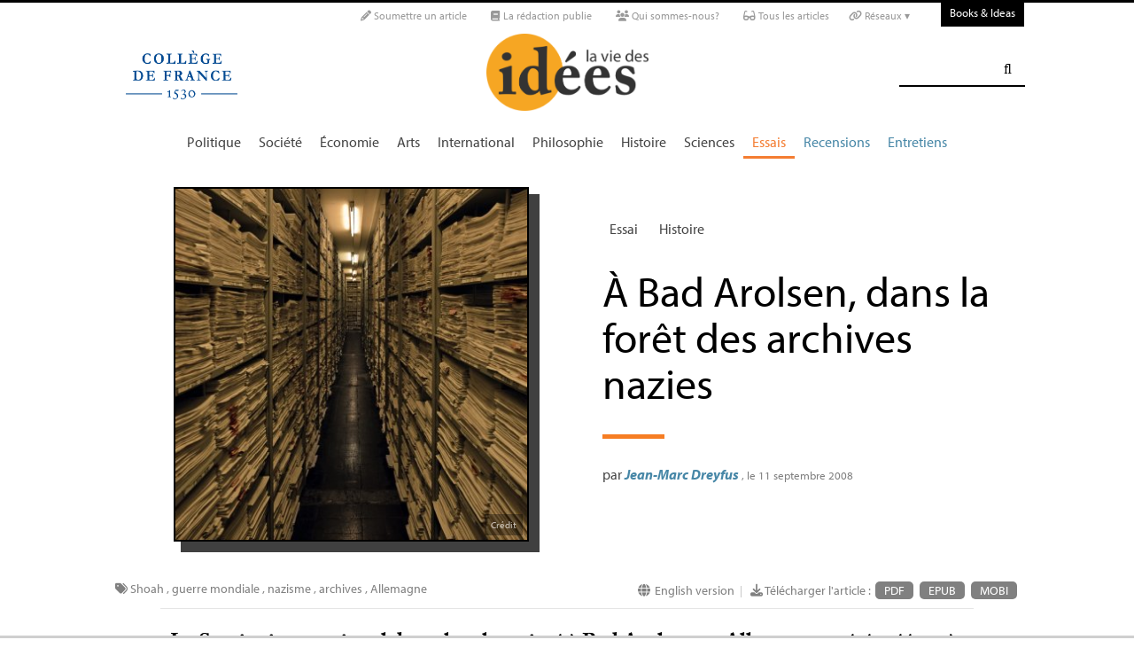

--- FILE ---
content_type: text/html; charset=utf-8
request_url: https://laviedesidees.fr/A-Bad-Arolsen-dans-la-foret-des.html
body_size: 32664
content:
<!doctype html>
<html dir="ltr" lang="fr" xmlns="http://www.w3.org/1999/xhtml" xml:lang="fr" class="ltr fr no-js">
	<!--<![endif]-->
	<head>
		<script type='text/javascript'>/*<![CDATA[*/(function(H){H.className=H.className.replace(/\bno-js\b/,'js')})(document.documentElement);/*]]>*/</script>
		<title>À Bad Arolsen, dans la forêt des archives nazies - La Vie des idées </title>
		
		
		
		<link rel="canonical" href="https://laviedesidees.fr/A-Bad-Arolsen-dans-la-foret-des" />
		<meta name="description" content="Le Service international de recherches, situ&#233; &#224; Bad Arolsen en Allemagne, a &#233;t&#233; cr&#233;&#233; apr&#232;s la guerre pour retrouver la trace de millions de personnes d&#233;port&#233;es ou d&#233;plac&#233;es. Pendant la guerre froide, ses archives &#8211; fichiers de personnes, listes de transport, registres de d&#233;c&#232;s de plusieurs camps de concentration, recensements de tombes et de fosses communes &#8211; ont servi &#224; renseigner les familles et &#224; instruire les demandes de r&#233;paration. Elles viennent d&#039;&#234;tre ouvertes aux chercheurs, suscitant l&#039;int&#233;r&#234;t de la communaut&#233; scientifique internationale." >
		<meta property="article:author" content="Jean-Marc Dreyfus">
		<meta name="author" content="Jean-Marc Dreyfus">
		
		
		
		
		
		
		<meta property="og:title" content="À Bad Arolsen, dans la forêt des archives nazies">
		<meta property="og:url" content="https://laviedesidees.fr/A-Bad-Arolsen-dans-la-foret-des" />
		<meta property="og:description" content=" Le Service international de recherches, situ&#233; &#224; Bad Arolsen en Allemagne, a &#233;t&#233; cr&#233;&#233; apr&#232;s la guerre pour retrouver la trace de millions de personnes d&#233;port&#233;es ou d&#233;plac&#233;es. Pendant la guerre froide, ses archives &#8211; fichiers de personnes, listes de transport, registres de d&#233;c&#232;s de plusieurs camps de concentration, recensements de tombes et de fosses communes &#8211; ont servi &#224; renseigner les familles et &#224; instruire les demandes de r&#233;paration. Elles viennent d&#039;&#234;tre ouvertes aux chercheurs, (&#8230;) " >
		<meta property="og:type" content="article" >
		
		
		<meta name="bepress_citation_author" content="Jean-Marc Dreyfus">
		<meta name="bepress_citation_title" content="À Bad Arolsen, dans la forêt des archives nazies">
		<meta name="bepress_citation_date" content="2008-09-11">
		<meta name="bepress_citation_abstract_html_url" content="https://laviedesidees.fr/A-Bad-Arolsen-dans-la-foret-des">
		
		
		<meta name="DC.language" CONTENT="fr">
		<meta name="DC.title" CONTENT="À Bad Arolsen, dans la forêt des archives nazies">
		<meta name="DC.creator" content="Jean-Marc Dreyfus">
		<meta name="DC.source" CONTENT="La Vie des idées ">
		<meta name="DC.publisher" content="La Vie des idées ">
		<meta name="DC:date" content="2008-09-11">
		<meta name="DC.description" CONTENT=" Le Service international de recherches, situ&#233; &#224; Bad Arolsen en Allemagne, a &#233;t&#233; cr&#233;&#233; apr&#232;s la guerre pour retrouver la trace de millions de (&#8230;) ">
		<meta name="DC:type" content="journalArticle">
		
		
		
		<meta name="twitter:card" content="summary_large_image">
		<meta name="twitter:site" content="@laviedesidees
				">
		<meta name="twitter:creator" content="@laviedesidees
				">
		<meta name="twitter:title" content="&#192; Bad Arolsen, dans la for&#234;t des archives nazies">
		<meta name="twitter:description" content=" Le Service international de recherches, situ&#233; &#224; Bad Arolsen en Allemagne, a &#233;t&#233; cr&#233;&#233; apr&#232;s la guerre pour retrouver la trace de millions de personnes d&#233;port&#233;es ou d&#233;plac&#233;es. Pendant la guerre froide, ses archives &#8211; fichiers de personnes, listes de transport, registres de d&#233;c&#232;s de plusieurs camps de concentration, recensements de tombes et de fosses communes &#8211; ont servi &#224; renseigner les familles et &#224; instruire les demandes de r&#233;paration. Elles viennent d&#039;&#234;tre ouvertes aux chercheurs, (&#8230;) 
		
		">
		
			<meta name="twitter:image" content="https://laviedesidees.fr/local/cache-vignettes/L601xH600/arton420-61f71.jpg?1720514714
				"
			>
		
		
		
		<meta property="fb:app_id" content="1513923505598044" />
		
		<!-- Google tag (gtag.js) -->
<script async src="https://www.googletagmanager.com/gtag/js?id=G-FBEQC3F0L2"></script>
<script>
  window.dataLayer = window.dataLayer || [];
  function gtag(){dataLayer.push(arguments);}
  gtag('js', new Date());

  gtag('config', 'G-FBEQC3F0L2');
</script>


<meta http-equiv="Content-Type" content="text/html; charset=utf-8" />
<meta name="viewport" content="width=device-width, initial-scale=1" />

   
<link rel="stylesheet" href="squelettes-dist/css/reset.css?1764924792" type="text/css" />
<link rel="stylesheet" href="squelettes-dist/css/clear.css?1764924792" type="text/css" />
<link rel="stylesheet" href="squelettes-dist/css/font.css?1764924792" type="text/css" />
<link rel="stylesheet" href="squelettes/css/links.css?1729235433" type="text/css" />
<link rel="stylesheet" href="squelettes-dist/css/typo.css?1764924792" type="text/css" />
<link rel="stylesheet" href="squelettes-dist/css/media.css?1764924792" type="text/css" />
<link rel="stylesheet" href="squelettes-dist/css/form.css?1764924792" type="text/css" />

<link rel="stylesheet" href="squelettes-dist/css/layout.css?1764924792" type="text/css" />


<link rel="stylesheet" href="squelettes-dist/css/spip.css?1764924792" type="text/css" />
<script>/*<![CDATA[*/
var blocs_replier_tout = 0;
var blocs_slide = 'normal';
var blocs_title_sep = /\|\|/g;
var blocs_title_def = 'Déplier||Replier';
var blocs_js_cookie = '';

/*]]>*/</script><script type="text/javascript">var js_nouvelle_fenetre='(nouvelle fenêtre)';var links_site = '//laviedesidees.fr';</script>
<script>
var mediabox_settings={"auto_detect":true,"ns":"box","tt_img":true,"sel_g":"#documents_portfolio a[type='image\/jpeg'],#documents_portfolio a[type='image\/png'],#documents_portfolio a[type='image\/gif']","sel_c":".mediabox","str_ssStart":"Diaporama","str_ssStop":"Arr\u00eater","str_cur":"{current}\/{total}","str_prev":"Pr\u00e9c\u00e9dent","str_next":"Suivant","str_close":"Fermer","str_loading":"Chargement\u2026","str_petc":"Taper \u2019Echap\u2019 pour fermer","str_dialTitDef":"Boite de dialogue","str_dialTitMed":"Affichage d\u2019un media","splash_url":"","lity":{"skin":"_simple-dark","maxWidth":"90%","maxHeight":"90%","minWidth":"400px","minHeight":"","slideshow_speed":"2500","opacite":"0.9","defaultCaptionState":"expanded"}};
</script>
<!-- insert_head_css -->
<link rel="stylesheet" href="plugins-dist/mediabox/lib/lity/lity.css?1764926070" type="text/css" media="all" />
<link rel="stylesheet" href="plugins-dist/mediabox/lity/css/lity.mediabox.css?1764926070" type="text/css" media="all" />
<link rel="stylesheet" href="plugins-dist/mediabox/lity/skins/_simple-dark/lity.css?1764926070" type="text/css" media="all" /><link rel='stylesheet' type='text/css' media='all' href='plugins-dist/porte_plume/css/barre_outils.css?1764926072' />
<link rel='stylesheet' type='text/css' media='all' href='local/cache-css/cssdyn-css_barre_outils_icones_css-d131fca8.css?1768907507' />
<link rel="stylesheet" type="text/css" href="plugins/auto/orthotypo/v2.2.0/css/typo_guillemets.css" media="all" />
<link rel="stylesheet" href="squelettes/css/links.css" type="text/css" media="all" />
<link rel="stylesheet" href="plugins/auto/typoenluminee/v4.0.1/css/enluminurestypo.css" type="text/css" media="all" /><link rel="stylesheet" type="text/css" href="plugins/auto/blocsdepliables/v1.4.2/css/blocs.css?1750406074" /><link rel="stylesheet" type="text/css" href="plugins/auto/owlcarousel/v1.1.0/css/owl.carousel.css" media="screen" />
<link rel="stylesheet" type="text/css" href="plugins/auto/owlcarousel/v1.1.0/css/owl.theme.css" media="screen" />
<link rel="stylesheet" type="text/css" href="plugins/auto/owlcarousel/v1.1.0/css/owl.modeles.css" media="screen" />



<!--<link rel="stylesheet" href="squelettes-dist/css/theme.css?1764924792" type="text/css" />-->





<script src="prive/javascript/jquery.js?1764925040" type="text/javascript"></script>

<script src="prive/javascript/jquery.form.js?1764925040" type="text/javascript"></script>

<script src="prive/javascript/jquery.autosave.js?1764925040" type="text/javascript"></script>

<script src="prive/javascript/jquery.placeholder-label.js?1764925040" type="text/javascript"></script>

<script src="prive/javascript/ajaxCallback.js?1764925040" type="text/javascript"></script>

<script src="prive/javascript/js.cookie.js?1764925040" type="text/javascript"></script>
<!-- insert_head -->
<script src="plugins-dist/mediabox/lib/lity/lity.js?1764926070" type="text/javascript"></script>
<script src="plugins-dist/mediabox/lity/js/lity.mediabox.js?1764926070" type="text/javascript"></script>
<script src="plugins-dist/mediabox/javascript/spip.mediabox.js?1764926070" type="text/javascript"></script><script type='text/javascript' src='plugins-dist/porte_plume/javascript/jquery.markitup_pour_spip.js?1764926072'></script>
<script type='text/javascript' src='plugins-dist/porte_plume/javascript/jquery.previsu_spip.js?1764926072'></script>
<script type='text/javascript' src='local/cache-js/jsdyn-javascript_porte_plume_start_js-41a520d1.js?1768907509'></script>
<link rel="shortcut icon" href="local/cache-gd2/3b/20125795b1979063313bd83a0e42b4.ico?1728629147" type="image/x-icon" />
<link rel="apple-touch-icon" sizes="57x57" href="local/cache-gd2/03/9d5c9ed6e25796219fadefa497095d.png?1728629147" />
<link rel="apple-touch-icon" sizes="114x114" href="local/cache-gd2/af/166d120026049d07ac81fe78d01fdc.png?1728629147" />
<link rel="apple-touch-icon" sizes="72x72" href="local/cache-gd2/fa/e6e44a99f24d3ab8721fafd406961d.png?1728629147" />
<link rel="apple-touch-icon" sizes="144x144" href="local/cache-gd2/db/7782b36a652f5b014809ee71693270.png?1728629147" />
<link rel="apple-touch-icon" sizes="60x60" href="local/cache-gd2/92/0b3d31589302a59a33e563f7733740.png?1728629147" />
<link rel="apple-touch-icon" sizes="120x120" href="local/cache-gd2/8f/ae45f3c2adfd2bc239738eed255e89.png?1728629147" />
<link rel="apple-touch-icon" sizes="76x76" href="local/cache-gd2/8e/bc589b250e07eae6791ad637becb50.png?1728629147" />
<link rel="icon" type="image/png" href="local/cache-gd2/f3/d5960e0600bf10bf2238202d0c1225.png?1728629147" sizes="96x96" />
<link rel="icon" type="image/png" href="local/cache-gd2/9d/389978653a32b327aa4095c09167c6.png?1728629147" sizes="16x16" />
<link rel="icon" type="image/png" href="local/cache-gd2/f7/0443f4cea4ec5ff3a260ed78a23ef6.png?1728629147" sizes="32x32" />
<link rel="icon" type="image/png" href="local/cache-gd2/e4/b8f5a2330d04188bb812ab1056f4ac.png?1728629147" sizes="192x192" />
<meta name="msapplication-TileImage" content="local/cache-gd2/af/166d120026049d07ac81fe78d01fdc.png?1728629147" />

<meta name="msapplication-TileColor" content="#f6a623" />
<meta name="theme-color" content="#f6a623" /><link rel='stylesheet' href='local/cache-css/cssdyn-tarteaucitron_custom_css-04401bfc.css?1768907508' type='text/css' /><script type='text/javascript' src='plugins/auto/tarteaucitron/v1.9.2/lib/tarteaucitron/tarteaucitron.js' id='tauc'></script>
<script type="text/javascript">
	tarteaucitron.init({
		"privacyUrl": "", /* Privacy policy url */

		"hashtag": "#tarteaucitron", /* Ouverture automatique du panel avec le hashtag */
		"cookieName": "tarteaucitron", /* Cookie name */

		"orientation": "bottom", /* le bandeau doit être en haut (top), au milieu (middle) ou en bas (bottom) ? */

		"groupServices": false, /* Group services by category */
		"closePopup": false, /* Show a close X on the banner */

		/* Gestion petit bandeau */
		"showAlertSmall": false, /* afficher le petit bandeau en bas à droite ? */
		"cookieslist": false, /* Afficher la liste des cookies installés ? */

		/* Gestion de la petite icone Cookie */
		"showIcon": false, /* Show cookie Icon or not */
		
		"iconPosition": "BottomRight", /* BottomRight, BottomLeft, TopRight and TopLeft */

		"adblocker": false, /* Afficher un message si un adblocker est détecté */

		/* Gestion grand bandeau */
		"DenyAllCta" : true, /* Show the deny all button */
		"AcceptAllCta" : true, /* Show the accept all button when highPrivacy on */
		"highPrivacy": true, /* Si true, affiche le bandeau de consentement. Sinon, le consentement est implicite. */

		"handleBrowserDNTRequest": true, /* If Do Not Track == 1, disallow all */

		"removeCredit": false, /* supprimer le lien vers la source ? */

		"useExternalCss": false, /* If false, the tarteaucitron.css file will be loaded */
		"useExternalJs": false, /* If false, the tarteaucitron.js file will be loaded */

		

		"moreInfoLink": false, /* Show more info link */
		

		"mandatory": false, /* Show a message about mandatory cookies */

		"googleConsentMode": true, /* Activer le Google Consent Mode v2 pour Google ads & GA4 */
		"bingConsentMode": true, /* Activer le Bing Consent Mode pour Clarity & Bing Ads */
		"softConsentMode": false, /* Soft consent mode (le consentement est requis pour charger les tags) */
	});

	var tarteaucitronCustomText = {
		
		
		"icon": 'Gestionnaire de cookies - ouverture d’une fenêtre'
	}

	var tarteaucitronForceLanguage = 'fr';
</script>
<script src="https://laviedesidees.fr/plugins/auto/ancresdouces/v3.0.0/js/jquery.scrollto.js" type="text/javascript"></script><script src="https://laviedesidees.fr/plugins/auto/ancresdouces/v3.0.0/js/jquery.localscroll.js" type="text/javascript"></script><script type="text/javascript">/* <![CDATA[ */
function ancre_douce_init() {
	if (typeof jQuery.localScroll=="function") {
		jQuery.localScroll({autoscroll:false, hash:true, onAfter:function(anchor, settings){ 
			jQuery(anchor).attr('tabindex', -1).on('blur focusout', function () {
				// when focus leaves this element, 
				// remove the tabindex attribute
				jQuery(this).removeAttr('tabindex');
			}).focus();
		}});
	}
}
if (window.jQuery) jQuery(document).ready(function() {
	ancre_douce_init();
	onAjaxLoad(ancre_douce_init);
});
/* ]]> */</script><script src="plugins/auto/links/v4.1.2/links.js" type="text/javascript"></script>
<script src='plugins/auto/blocsdepliables/v1.4.2/js/blocs.js?1750406074'></script><script src="plugins/auto/owlcarousel/v1.1.0/javascript/owl.carousel.js" type="text/javascript"></script>



<script src="squelettes/js/script.js?1762768739" type="text/javascript"></script>


<meta name="generator" content="SPIP 4.4.7" />














<script src="https://code.jquery.com/ui/1.9.1/jquery-ui.js"></script>


<link type="text/css" rel="stylesheet" href="squelettes/js/jquery-dropdown-master/jquery.dropdown.min.css" />
<script type="text/javascript" src="squelettes/js/jquery-dropdown-master/jquery.dropdown.js"></script>


<link href="squelettes/fontawesome6/css/fontawesome.css" rel="stylesheet" />
<link href="squelettes/fontawesome6/css/brands.css" rel="stylesheet" />
<link href="squelettes/fontawesome6/css/solid.css" rel="stylesheet" />


<script src="squelettes/js/collapse_menu.js" type="text/javascript"></script>

<!-- For third-generation iPad with high-resolution Retina display: -->

<!-- For iPhone with high-resolution Retina display: -->

<!-- For first- and second-generation iPad: -->

<!-- For non-Retina iPhone, iPod Touch, and Android 2.1+ devices: -->




<!-- <meta name="viewport" content="width=device-width, height=device-height" /> -->
<meta name="viewport" content="width=device-width, initial-scale=1, user-scalable = no">


<meta name="format-detection" content="telephone=no">


<script src="//use.typekit.net/tbi6naw.js"></script>
<script>try{Typekit.load();}catch(e){}</script>	
			

<link rel="stylesheet" href="squelettes/css/habillage.css" type="text/css" media="projection, screen, tv" />		
		
		<link rel="stylesheet" href="squelettes/js/selection-sharer-master/dist/selection-sharer.css" type="text/css" />
		
		
		<script type='text/javascript' src='https://platform-api.sharethis.com/js/sharethis.js#property=648316a77e3db300120b2be7&product=sticky-share-buttons' async='async'></script>

		
		
	</head>
	<body class="page_article fr">
		<!-- Facebook SDK -->
		<div id="fb-root"></div>
		<script async defer crossorigin="anonymous" src="https://connect.facebook.net/fr_FR/sdk.js#xfbml=1&version=v4.0&appId=1513923505598044&autoLogAppEvents=1"></script>
		<!-- / Facebook SDK -->
		
		<div id="page">
			
			
			<div class="entete">

<ul id="skip" class="no_print">
	<li><a href="#big_menu_container">Aller au menu principal </a></li>
	<li><a href="#conteneur">Aller au contenu principal </a></li>
	<li><a href="#pied">Aller au pied de page </a></li>
</ul>

<div id="sub_menu_container" class="no_print">
	<div id="sub_menu">
		<div class="subc">
			<div id="tools">
				<ul>
						
							<li><a rel="me" href="Soumettre-un-article" class="social_link"><i class="fa-solid fa-pencil" aria-hidden="true"></i> Soumettre un article</a></li>
						
						
							<li><a rel="me" href="-La-redaction-publie-33-" class="social_link"><i class="fa-solid fa-book" aria-hidden="true"></i> La rédaction publie</a> </li>
						
						
							<li><a rel="me" href="Qui-sommes-nous" class="social_link"><i class="fa-solid fa-users" aria-hidden="true"></i> Qui sommes-nous?</a> </li>
						
						
							<li><a rel="me" href="-Tous-les-articles-" class="social_link"><i class="fa-solid fa-glasses"></i> Tous les articles</a> </li>
						
						
							<li class="deroulant"><a href="#"><i class="fa fa-link" aria-hidden="true"></i> Réseaux ▾</a>
								<ul class="sous">
									<li><a rel="me" href="https://bsky.app/profile/laviedesidees.bsky.social" target="_blank" class="social_link"><i class="fa fa-cloud" aria-hidden="true"></i> Bluesky</a></li>
									<li><a rel="me" href="https://piaille.fr/@laviedesidees" target="_blank" class="social_link"><i class="fa-brands fa-mastodon"></i> Mastodon</a></li>
									<li><a href="https://twitter.com/laviedesidees" target="_blank" class="social_link"><i class="fa-brands fa-x-twitter"></i> Twitter/X</a></li>
									<li><a href="https://www.threads.net/@laviedesidees" target="_blank" class="social_link"><i class="fa-brands fa-threads"></i> Threads</a></li>
									<li><a href="https://www.instagram.com/laviedesidees/" target="_blank" class="social_link"><i class="fa-brands fa-instagram"></i> Instagram</a></li>
									<li><a href="https://www.facebook.com/Laviedesideesfr/" target="_blank" class="social_link"><i class="fa-brands fa-facebook"></i> Facebook</a></li>
									<li><a href="https://www.youtube.com/channel/UCaMe83Ur75Z379aP1eUUQeg" target="_blank" class="social_link"><i class="fa-brands fa-youtube"></i> Youtube</a></li>
									<li><a href="https://www.linkedin.com/company/la-vie-des-idées" target="_blank" class="social_link"><i class="fa-brands fa-linkedin"></i> Linkedin</a></li>
									<li><a href="https://seenthis.net/people/la_vie_des_idees" target="_blank" class="social_link"><i class="fa fa-quote-right" aria-hidden="true"></i> SeenThis</a></li>
								</ul>
							</li>
					</ul>
						
					<a href="https://booksandideas.net" title="visit Books &amp; Ideas" class="header_tools_BandI">Books & Ideas</a>
					
			</div>
		</div><!-- /subc -->
	</div><!-- / sub menu -->
</div><!-- / sub menu container -->

<div id="header_container" class="no_print">
	<div id="entete">
		<div class="subc">
			
			
				<div class="logo_college">
					<a href="https://www.college-de-france.fr/"  target="_blank"><img src="squelettes/images/logoCDF_web_bleu.png" width="150px" alt="" /></a>
				</div>
			
			<div class="logo_site_vdi">
			
			<a rel="start" href="https://laviedesidees.fr/" class="logo">
						<img
	src="local/cache-vignettes/L423xH200/siteon0-2c255.png?1675949576" class='no-adapt-img spip_logo spip_logos logo-light' width='423' height='200' alt='La Vie des id&#233;es ' title='Accueil' />
						<img src="squelettes/images/logo_vdi_hd_white.png" alt="La Vie des idées" class="no-adapt-img spip_logo spip_logos logo-dark">
					</a>
				
				
			</div>
			
			<div class="nettoyeur"></div>
		</div><!-- /subc -->
	</div><!-- / entete -->
</div><!-- / header container -->

<!-- ########################## mobile ############################### -->
<input id="menu-toggle" type="checkbox" />
<label class='menu-button-container' for="menu-toggle">
	<div class='menu-button'></div>
	</label>
<ul class="menu">
	<li class="li_search"><div class="formulaire_spip formulaire_recherche" id="formulaire_recherche">
<form action="spip.php?page=recherche" method="get"><div>
	<input name="page" value="recherche" type="hidden"
>
	
	<label for="recherche">Rechercher :</label>
	<input type="search" class="search text" size="25" name="recherche" id="recherche" accesskey="4" autocapitalize="off" autocorrect="off" />
	<input type="submit" class="submit" value="&#xf002;" title="Rechercher" />
</div></form>
</div>
</li>
	
		<li><a href="+-Politique-+">Politique </a></li>
	
		<li><a href="+-Societe-+">Société </a></li>
	
		<li><a href="+-Economie-+">Économie </a></li>
	
		<li><a href="+-Art-litterature-+">Arts </a></li>
	
		<li><a href="+-International-+">International</a></li>
	
		<li><a href="+-Philosophie-+">Philosophie </a></li>
	
		<li><a href="+-Histoire-+">Histoire </a></li>
	
		<li><a href="+-Sciences-1503-+">Sciences </a></li>
	
	
	<li class="menu_rub"><a href="-Essais-" class="on">Essais</a></li>

	<li class="menu_rub"><a href="-Livres-etudes-">Recensions</a></li>

	<li class="menu_rub"><a href="-Entretiens-31-">Entretiens</a></li>

<li class="BIlink"><a href="https://booksandideas.net" title="visit Books &amp; Ideas">Books & Ideas</a></li>	
</ul>
<!-- ######################################################### -->

<div id="search_box" class="no_print"><div id="search_wrapper"><div class="formulaire_spip formulaire_recherche" id="formulaire_recherche">
<form action="spip.php?page=recherche" method="get"><div>
	<input name="page" value="recherche" type="hidden"
>
	
	<label for="recherche">Rechercher :</label>
	<input type="search" class="search text" size="25" name="recherche" id="recherche" accesskey="4" autocapitalize="off" autocorrect="off" />
	<input type="submit" class="submit" value="&#xf002;" title="Rechercher" />
</div></form>
</div>
</div></div>

<div id="big_menu_container" class="no_print">
	<div id="big_menu_wrapper">
		<div class="subc">
			<div id="menu_them">
				<ul>
					
					<li><a href="+-Politique-+">Politique </a></li>
					
					<li><a href="+-Societe-+">Société </a></li>
					
					<li><a href="+-Economie-+">Économie </a></li>
					
					<li><a href="+-Art-litterature-+">Arts </a></li>
					
					<li><a href="+-International-+">International</a></li>
					
					<li><a href="+-Philosophie-+">Philosophie </a></li>
					
					<li><a href="+-Histoire-+">Histoire </a></li>
					
					<li><a href="+-Sciences-1503-+">Sciences </a></li>
					
					
					<li class="menu_rub"><a href="-Essais-" class="on">Essais</a></li>

	<li class="menu_rub"><a href="-Livres-etudes-">Recensions</a></li>

	<li class="menu_rub"><a href="-Entretiens-31-">Entretiens</a></li>

<li class="BIlink"><a href="https://booksandideas.net" title="visit Books &amp; Ideas">Books & Ideas</a></li>					
				</ul>
				<div class="nettoyeur"></div>
			</div><!-- / menu them -->

		</div><!-- /subc -->
		<div class="nettoyeur"></div>
	</div><!-- / big_menu_wrapper -->
	<div class="nettoyeur"></div>
</div><!-- / menu them container -->


</div>			
			
				
				
				
			
				<div class="cartouche flex_conteneur">
	<div class="conteneur_inner" style="height: 100%;">
		
		
		
		
		<div class="cartouche_logo flex_bloc_50">
			<div class="subcl">
				<div class="logo_wrapper">
					<img src='local/cache-vignettes/L401xH400/arton420-abd05.jpg?1702374138' alt='' class='spip_logo' width='401' height='400' onmouseover='' onmouseout='' />
					
					<div class="credits" style="max-width:678px"><a href="http://resources.ushmm.org/inquery/uia_doc.php/photos/10871?hr=null" target="_blank">Crédit</a></div>
						
					
				</div>
			</div>
		</div>
		
		<div class="cartouche_titres flex_bloc_50">
			<div class="cartouche_titres_inner subcr">
				<p class="cartouches_entetes">
					
					
						<a href="-Essais-">Essai</a>
							
					
															
					 
					
						<a href="+-Histoire-+">Histoire </a>
					
					
					 
					
				</p>
				
				
				
				
				
				<h1>
					
					<div  class="titre">À Bad Arolsen, dans la forêt des archives nazies</div>
					
					
					
				</h1>
				
				
				
				<hr>
				
				<div class="cartouche_bis">
					
					
						
						
					
					<div class="signature">
						
						<span class="par">
							par 
							<span class="vcard author nom_auteur"><a class="url fn spip_in" rel="author" href="_Dreyfus-Jean-Marc_">Jean-Marc Dreyfus</a></span>
						</span>
						
						<span class="date">, le  11 septembre 2008</span>
						
						
						
						
						
						<br><br><br>
					</div>
				
				</div>	
				
				<div class="nettoyeur"></div>
			</div>
		</div>
		
	</div><!-- /conteneur_inner -->
</div>
<!-- / cartouche -->					
			
			<div class="conteneur large_simple">
			<div class="conteneur_inner">
					
				
				<div id="contenu_article" class="subc">
					
					
					<div id="content_article_wrapper container-fluid">
						<div id="content_article">
							
							<div class="clearfix">
								<div class="right">
									
									<div class="traductions">
	
	<i class="fa fa-globe" aria-hidden="true"></i>
	

		<a href="https://booksandideas.net/Opening-the-Nazi-archives-at-Bad" rel="alternate"  title="Opening the Nazi archives at Bad Arolsen" class="lien_langue">English version </a>

	

</div><small class="silver">&nbsp;&nbsp;|&nbsp;&nbsp;</small>
									
									
									<div class="download_article_container">
	<i class="fa fa-download" aria-hidden="true"></i> Télécharger l'article : 
    
    
		<a href="IMG/pdf/20080911_badarolsen.pdf">PDF</a>
	
	
	
	

	    
    
	
		 
        
		 <a href="/?action=generer_epub&amp;id_article=420">EPUB</a>
	
	
	
	
		 
        
		 <a href="/?action=generer_mobi&amp;id_article=420">MOBI</a>
	
	
</div></div>
								
								
								<div class="tags_container">
	
	<i class="fa fa-tags" aria-hidden="true"></i>
    
		<a href="+-Shoah-+">Shoah</a>
	, 
		<a href="+-guerre-mondiale-+">guerre mondiale</a>
	, 
		<a href="+-nazisme-+">nazisme</a>
	, 
		<a href="+-archives-+">archives</a>
	, 
		<a href="+-Allemagne-+">Allemagne</a>
	
</div></div>
							
							
							
							<div class="entry-content chapo"><p>Le Service international de recherches, situé à Bad Arolsen en Allemagne, a été créé après la guerre pour retrouver la trace de millions de personnes déportées ou déplacées. Pendant la guerre froide, ses archives – fichiers de personnes, listes de transport, registres de décès de plusieurs camps de concentration, recensements de tombes et de fosses communes – ont servi à renseigner les familles et à instruire les demandes de réparation. Elles viennent d’être ouvertes aux chercheurs, suscitant l’intérêt de la communauté scientifique internationale.</p></div>
								
							<div class="nettoyeur"></div>
							
							<div class="texte_wrapper">	
								
								
								<div class="entry-content texte"><p>Bad Arolsen est une petite ville située au nord du land de Hesse, dans une région rurale et boisée, à une heure de voiture de Dortmund, qui est la porte du bassin de la Ruhr<small class="fine d-inline"> </small>; mais le visiteur a ici le sentiment de s’être perdu dans la province allemande la plus profonde. Bad Arolsen est connu dans le monde entier, depuis quelques décennies, mais pas pour ses curiosités historiques : c’est là que se trouve le Service international de recherches, placé sous l’égide de la Croix-Rouge. Le <span class="caps">SIR</span> (souvent connu par ses initiales en anglais, <span class="caps">ITS</span>, pour <i>International Tracing Service</i>) est à la fois un centre de recherche, un lieu de mémoire de la persécution, du travail forcé et de la Shoah, et un gigantesque dépôt d’archives. Cette institution, créée en 1948, devait terminer le travail de recherche des personnes disparues et de réunion des familles entrepris dès avant la fin de la guerre : elle existe encore aujourd’hui, témoignage de l’incessante quête de mémoire, du travail de deuil jamais interrompu, mais aussi des procédures de réparations allemandes.</p>
<p>Aujourd’hui, elle se trouve à un tournant de sa déjà longue histoire, puisqu’elle a accueilli en juin 2008, pour la première fois, une équipe d’historiens venus évaluer ses kilomètres d’étagères chargées de documents<span class="spip_note_ref">&nbsp;[<a href="#nb1" class="spip_note" rel="appendix" title="Le premier atelier de recherche historique dans les dossiers du Service&nbsp;(…)" id="nh1">1</a>]</span>. Les dernières grandes archives de la persécution ont enfin été ouvertes à la recherche, après des années de tensions et une crise politique et diplomatique en partie relayée par les médias internationaux. Comment en est-on arrivé là<small class="fine d-inline"> </small>? Quelle est l’histoire de cette institution discrète et pourtant connue dans le monde entier<small class="fine d-inline"> </small>? Elle est complexe, témoignant des difficultés qu’ont rencontrées les Alliées après leur victoire dans la gestion de l’Allemagne, de la guerre froide et des évolutions de la mémoire du national-socialisme.</p>
<h3 class="spip">Des millions de personnes déplacées</h3>
<p>La politique de l’Allemagne nazie a provoqué non seulement la mort de millions de personnes, civils ou militaires, mais aussi le déplacement de millions d’autres à travers l’Europe. À la victoire des Alliés en Europe, des millions d’hommes et de femmes s’étaient retrouvées sur le territoire allemand. Il y avait bien sûr les soldats démobilisés et les Allemands réfugiés de l’Est, qui fuyaient l’avancée de l’Armée rouge. Il y avait aussi des millions de soldats alliés prisonniers, de collaborateurs du régime nazi qui avaient fui devant les troupes américaines ou soviétiques et suivi les vainqueurs d’hier dans leur retraite. Il y avait encore les centaines de milliers de déportés, résistants, otages ou persécutés raciaux, en tout cas ceux qui étaient encore en vie. Et il y avait aussi les huit millions de travailleurs forcés emmenés sur le territoire allemand pour participer à l’effort de guerre du Reich.</p>
<p>Le sort de toutes ces personnes était mal connu des Alliés<small class="fine d-inline"> </small>; l’horreur des camps de concentration et d’extermination ne fut révélée au monde qu’à partir du début 1945. Il se créa dès ce moment-là des services de recherches, qui dressaient des listes de personnes dont on était sans nouvelles et que leur famille recherchait. Les différents États alliés mirent en place de semblables bureaux de recherches : en France, il était abrité par le ministère des Prisonniers, déportés et victimes de guerre, à la tête duquel se trouvait Henri Fresnay, et était installé au 63 avenue Foch, dans les locaux occupés peu de temps auparavant par la Gestapo. Les bureaux nationaux de recherches installèrent des antennes dans chacune des zones d’occupation en Allemagne. À côté de ces initiatives officielles, des dizaines d’autres bureaux furent créés par les diverses organisations d’assistance, les organismes nationaux de la Croix-Rouge, les organisations juives américaines comme l’<i>American Joint Distribution Committee</i>. Tous ces services, aux ressources souvent limitées, s’écrivaient frénétiquement les uns les autres pour échanger des informations. Leur histoire, qui reste à écrire, est d’autant plus importante qu’ils furent des lieux où ont été rassemblés les premières informations et les premiers récits sur la cruauté nazie, sur le système des camps et sur la destruction des Juifs d’Europe.</p>
<p>C’est dans ce contexte qu’a été créé le Service international de recherches. L’histoire de son émergence est pour l’instant encore confuse : un premier projet de création aurait émergé au sein du <i>Relief Department</i>, du service de secours d’urgence, du <i>Foreign Office</i>, à partir de 1943, sous la direction du major Eyre Carter. Il fut installé à Francfort, dans l’immeuble de la firme de chimie Hoechst. Puis, après la victoire, il fut créé un service des personnes déplacées et des réfugiés, à la direction quadripartite, au sein du Haut-commissariat interallié installé à Berlin. Il s’agissait au départ d’un petit service, chargé de coordonner les efforts de recherche entre les différentes puissances occupantes, l’Union soviétique acceptant encore plus ou moins de collaborer à ce moment-là.</p>
<p>Dès la fin 1945, un nouveau service fut créé, le Service de recherches des enfants : l’opinion internationale s’était en effet émue des révélations de l’opération <i>Lebensborn</i>, mise en place par Himmler, et qui est restée dans les mémoires. Le <i>Lebensborn</i> incitait les jeunes filles allemandes à procréer et à faire don au Führer de leurs bébés, placés dans des maisons d’éducation nazies. Mais l’opération consista surtout à enlever à leurs parents biologiques des enfants polonais et plus généralement slaves, dont les «<small class="fine d-inline"> </small>caractéristiques raciales<small class="fine d-inline"> </small>» correspondaient à celles qu’on imaginait être de race aryenne. Le service de recherches des enfants entreprit d’interroger et de contrôler 200 000 enfants et adolescents dont l’origine était suspecte et qui se trouvaient placés, soit dans des orphelinats, soit, plus fréquemment, dans des familles d’accueil allemandes.</p>
<h3 class="spip">Le recensement des tombes et des fosses communes</h3>
<p>À partir de la fin 1946 aussi, une commission fut créée au sein du service des personnes déplacées et des réfugiées pour réfléchir à la création d’un Service central de recherches. On choisit de le localiser dans la petite ville d’Arolsen, qui était intacte et qui offrait des bâtiments de grandes tailles disponibles : une caserne <span class="caps">SS</span>, le «<small class="fine d-inline"> </small>nouveau château<small class="fine d-inline"> </small>», datant du <span class="caps">XIX</span><sup class="typo_exposants">e</sup> siècle, et même le château baroque, dont le propriétaire, un général nazi, avait été emprisonné. Arolsen avait l’avantage aussi d’être en zone américaine, mais non loin des trois autres zones d’occupation. Le Service central de recherches d’Arolsen fut placé quelques temps sous l’égide de l’<span class="caps">UNRRA</span> (<i>United Nations Relief and Rehabilitation Administration</i>) et, à partir du 1<sup class="typo_exposants">er</sup> juillet 1947, de l’<span class="caps">IRO</span> (Organisation internationale pour les réfugiés).</p>
<p>La création officielle du <span class="caps">SIR</span> date du 1<sup class="typo_exposants">er</sup> janvier 1948. Le Service repassa sous le contrôle allié en avril 1951. Le mandat de 1948 était provisoire, il s’agissait pour le <span class="caps">SIR</span> de terminer le travail commencé au début de l’année 1945. L’institution s’installait à ce moment-là dans le provisoire, alors que la situation des personnes déplacées commençait à se régler, avec la création de l’État d’Israël en mai 1948 et surtout la révision de la politique d’immigration des États-Unis, à l’été de la même année. Par ailleurs, l’Union soviétique s’était retirée de la gestion de l’organisme, signe que la guerre froide s’installait là aussi. Les prédécesseurs du <span class="caps">SIR</span> avaient commencé à comprendre l’ampleur de la catastrophe européenne, des massacres et des déplacements de population, et surtout entreprit de concentrer les archives qui pouvaient être utiles aux recherches. Parmi celles-ci – et cela est d’importance pour comprendre les débats actuels, très violents, autour de l’institution – figurent les fichiers de personnes, les listes de transport et les registres de décès de plusieurs camps de concentration (mais pas de tous).</p>
<p>À la fin 1945, les autorités alliées avaient ordonné, chacune dans leur zone d’occupation en Allemagne, le recensement de tous les étrangers ressortissants des États alliés contre l’Allemagne. Les maires de toutes les communes allemandes furent obligés de répondre. Ces listes ont été fournies au service central de recherches. Un peu plus tard, ce furent les fosses communes, les tombes individuelles de tous les étrangers morts sur le territoire allemand, qui firent l’objet d’un recensement. Il fallut pour cela reconstituer les transports d’un camp à un autre et les trajets des «<small class="fine d-inline"> </small>marches de la mort<small class="fine d-inline"> </small>», c’est-à-dire l’évacuation des camps vers l’intérieur du Reich (on ne les appelait pas encore ainsi à l’époque). Les relevés des fosses et des tombes, là encore, ont été versés à l’organisme qui deviendra le Service international de recherches. Pour le <span class="caps">SIR</span> d’Arolsen, les recherches sur les Juifs assassinés ou survivants étaient incluses dans les recherches plus larges sur toutes les victimes non-allemandes de déplacements forcés, et en particulier les travailleurs forcés et les personnes déplacées, parmi lesquels les Juifs étaient nombreux, mais pas majoritaires. La Croix-Rouge de Munich créa un service de recherche pour les Allemands réfugiés ou expulsés de l’Est.</p>
<h3 class="spip">Un contrôle international</h3>
<p>Dès 1952, le Service international de recherches d’Arolsen fit face à une nouvelle tâche. La première grande loi fédérale allemande d’indemnisation des victimes du national-socialisme avait été votée en 1952, sous le nom de loi BeG (<i>Bundesentschädigungsgesetz</i>). Elle dédommageait, parfois largement, les victimes allemandes ou qui avaient eu la nationalité allemande, pour toute sorte de persécutions, depuis la privation d’une formation universitaire jusqu’à l’emprisonnement dans un ghetto ou un camp de concentration, en passant par les séquelles médicales et même le port de l’étoile jaune ou de tout autre signe distinctif<span class="spip_note_ref">&nbsp;[<a href="#nb2" class="spip_note" rel="appendix" title="Pour une vue complète de l’ensemble de l’édifice législatif, complexe, des&nbsp;(…)" id="nh2">2</a>]</span>. Les citoyens israéliens pouvaient aussi bénéficier de cette loi (mais pas les autres victimes non-allemandes). Pour obtenir les réparations, bénéficier des pensions, il fallait montrer des certificats d’internement et le <span class="caps">SIR</span>, qui avait conservé tant de documents des camps de concentration, était à même de les fournir. Les demandes adressées à l’organisme de recherches se diversifièrent dès ce moment-là.</p>
<p>L’étape suivante dans l’histoire, déjà compliquée, du <span class="caps">SIR</span>, fut le traité de Bonn, en 1955, qui redonna son indépendance à l’Allemagne fédérale. Dans le texte même du traité, les puissances alliées occidentales exigèrent de l’Allemagne qu’elle prenne leur suite dans la gestion du service d’Arolsen. Mais il fut décidé de placer l’organisme sous le contrôle du Comité international de la Croix-Rouge, pour garantir l’impartialité de l’institution, mais aussi probablement parce que le Comité avait l’expérience de la gestion d’un grand service de recherches : celui qu’elle maintenait à Genève pour les prisonniers de guerre avait été créé en 1914. Il s’agissait aussi de maintenir un contrôle international sur les dossiers du <span class="caps">SIR</span>, sans faire confiance à l’Allemagne dix ans seulement après la fin de la guerre. Il est possible que le Comité international de la Croix-Rouge ait été volontariste pour se voir confier cette gestion, sans toutefois y prendre de grands engagements financiers<span class="spip_note_ref">&nbsp;[<a href="#nb3" class="spip_note" rel="appendix" title="Les négociations qui menèrent à l’accord de 1955 furent serrées : la RFA&nbsp;(…)" id="nh3">3</a>]</span> : dès l’après-guerre, les critiques avaient été violentes contre le désengagement presque complet de la Croix-Rouge auprès des victimes des persécutions nazies et particulièrement des Juifs. La Croix-Rouge avait été absente des camps de concentration et d’extermination et les rapports qu’elle avait produits sur ceux-ci avaient été lénifiants, pour dire le moins. Dès 1947, le Comité international s’était cru obliger de publier un dossier justifiant de son activité dans les camps<span class="spip_note_ref">&nbsp;[<a href="#nb4" class="spip_note" rel="appendix" title="Internationales Komitee vom Roten Kreuz, Die Tätigkeit des IKRK zugunsten&nbsp;(…)" id="nh4">4</a>]</span>. La polémique rebondira avec violence trente ans plus tard<span class="spip_note_ref">&nbsp;[<a href="#nb5" class="spip_note" rel="appendix" title="Devant la charge et les interrogations, et alors que ses archives&nbsp;(…)" id="nh5">5</a>]</span>.</p>
<p>En tout cas, un accord officiel fut signé le 6 juin 1955 entre le Comité international de la Croix-Rouge, la République fédérale d’Allemagne et huit pays vainqueurs. L’Allemagne fédérale devait financer le fonctionnement du <span class="caps">SIR</span> et les salaires des employés (sauf celui du directeur, payé par Genève). Il était instauré une Commission internationale où neuf pays occidentaux étaient représentés<span class="spip_note_ref">&nbsp;[<a href="#nb6" class="spip_note" rel="appendix" title="Il s’agissait de la Belgique, la France, la République fédérale allemande,&nbsp;(…)" id="nh6">6</a>]</span>. Le directeur suisse nommé était Nicolas Burckhardt<span class="spip_note_ref">&nbsp;[<a href="#nb7" class="spip_note" rel="appendix" title="Sur cette signature, voir : R. B., « Le Service international de recherches&nbsp;(…)" id="nh7">7</a>]</span>. Dès ce moment-là, ce qui attirait l’étonnement (et l’admiration aussi), c’est l’immense fichier constitué par noms de personne recherchée, qu’elle soit présumée vivante ou décédée. Les listes de transport et les fichiers des camps avaient été dépouillés. Avec l’élargissement des bénéficiaires potentiels des réparations allemandes, à partir de 1956, les demandes d’information et de certificat continuèrent d’affluer. À la fin de la décennie, ce furent les victimes des pseudo-expériences médicales nazies qui bénéficient de réparations. Un fonds de l’<span class="caps">UNRRA</span> fut aussi créé et Arolsen répondait aux demandes et fournissait des certificats, y compris de décès.</p>
<h3 class="spip">1,3 millions de requêtes</h3>
<p>Dès le milieu des années 1950, les documents du Service de recherches intéressèrent les chercheurs. Le Comité d’histoire de la Seconde Guerre mondiale à Paris, sous la direction d’Henri Michel, se mit entre en contact avec le <span class="caps">SIR</span>, qui publia un premier <i>Dictionnaire des camps et lieux d’internement nazis</i>, en plusieurs volumes, plusieurs fois remis à jour. Ce dictionnaire est resté longtemps le travail de référence sur la question. Il a servi à établir l’index des bibliothèques pour les ouvrages concernant la déportation et la persécution nazie. Dès le milieu des années 1950 aussi, Yad Vashem, l’autorité nationale israélienne de commémoration de la Shoah et de la résistance, demanda et obtint des copies sur microfilms des documents d’Arolsen (mais on ne sait pas ce qui a été copié, s’il s’agit de l’intégralité des fonds réunis à l’époque). Le travail effectué par l’organisme était considérable. En 1960, la convention de 1955 fut prolongée.</p>
<p>Le <span class="caps">SIR</span> s’installait donc dans un provisoire qui durait. Il continuait à recevoir des archives diverses, par exemple celles de la Mission française de liaison, installée à Bonn, qui dépendait de l’ambassade. En 1970, Arolsen avait déjà reçu au moins 1,3 millions de requêtes, venues du monde entier, pour moitié de particuliers et pour moitié produites par les organismes les plus divers – des administrations responsables des réparations aux associations d’anciens déportés soucieux de rassembler de la documentation historique. La chronologie de ces demandes mériterait d’être étudiée. On voit une nette augmentation à partir de 1954, avec 103 363 demandes<span class="spip_note_ref">&nbsp;[<a href="#nb8" class="spip_note" rel="appendix" title="Statistiques fournies par le SIR, à partir des données publiées dans les&nbsp;(…)" id="nh8">8</a>]</span>, dont 70<small class="fine d-inline"> </small>% pour l’application de la loi BeG sur les dédommagements aux victimes du national-socialisme, avec un maximum en 1974 (210 465 demandes enregistrées, plus de la moitié concernant la rédaction de livres de mémoire, de mémoriaux imprimés comprenant la liste des victimes juives d’une municipalité ou d’une région).</p>
<p>Il faut noter que, dès 1953, le <span class="caps">SIR</span> répondait à des demandes concernant des recherches historiques, 205 en 1953 et jusqu’à 5 325 en 1976. Sous la direction de A. de Cocatrix, entre juillet 1970 et la fin de 1977, le <span class="caps">SIR</span> communiquait largement, recevait des visiteurs qui s’en retournaient ravis dans leur pays, en décrivant ce fameux fichier, qui ne cessait de prendre de l’ampleur. Il y eut, après son départ, un net changement de politique, liée probablement à la personnalité du nouveau directeur. P. Züger resta jusqu’en 1985 et le nombre de requêtes diminua fortement sous sa direction, passant de 162 854 en 1976 à 38 380 en 1982. Son successeur, le très controversé Charles-Claude Biedermann, entama en 1985 un règne de plus de vingt ans. Sous sa direction, l’accès aux dossiers du <span class="caps">SIR</span> se fit de plus en plus restreint. Les visiteurs ne pouvaient plus voir que le fameux fichier. Certains bâtiments étaient interdits d’accès sans l’autorisation expresse du directeur.</p>
<h3 class="spip">Un mécontentement croissant</h3>
<p>Or la fermeture – relative – d’Arolsen au monde extérieur correspondit avec une modification de la demande sociale et mémorielle autour de la Seconde Guerre mondiale. Trente-cinq ans après la fin de la guerre, les survivants commençaient à répondre aux demandes de leur famille, à faire des recherches sur les leurs assassinés dans les camps. Ils furent nombreux à écrire au Service international de recherches, qui répondait avec des délais plus ou moins longs, mais faisait à chaque fois une recherche approfondie. Il faut noter cependant qu’environ 50<small class="fine d-inline"> </small>% des demandes recevaient une réponse négative : il n’y avait pas d’informations sur la personne recherchée. Les années 1980 ont vu aussi en Europe de l’Ouest et aux États-Unis une demande croissante d’accès aux archives de la persécution nazie en général et de la Shoah en particulier. Dans tous les pays occidentaux, des polémiques éclataient sur les archives peu accessibles, voire fermées à la recherche en application de lois restrictives (y compris les archives du Comité international de la Croix-Rouge). La chute du communisme en Europe centrale et orientale permit à partir de 1989 l’accès à de nouvelles séries d’archives demeurées fermées jusque-là.</p>
<p>La situation du <span class="caps">SIR</span> contrastait de plus en plus avec l’effervescence autour des masses de documents produits par les bureaucraties nazies. Les amicales d’anciens déportés protestaient et certains diplomates exprimaient leur mécontentement. En 1992, la Commission internationale tenta sans succès d’obtenir le renvoi de M. Biedermann. Ainsi, en 1998, la Fédération nationale des déportés et internés résistants et patriotes lança une campagne et publia une brochure, appelant à l’ouverture des archives d’Arolsen à la recherche. Le directeur se retranchait à chaque fois derrière l’accord de 1955 et la priorité donnée aux recherches des familles, «<small class="fine d-inline"> </small>dans un but humanitaire<small class="fine d-inline"> </small>». L’institution la plus en pointe dans l’identification des archives fut le Musée-Mémorial de l’Holocauste à Washington. Celui-ci entreprit la reproduction de toutes les archives disponibles relatives à la Shoah, dans le monde entier. Cette gigantesque opération, encore en cours, oblige à passer des accords de reproduction. Le pays détenteur des archives reçoit en général une copie des microfilms<span class="spip_note_ref">&nbsp;[<a href="#nb9" class="spip_note" rel="appendix" title="En France, des accords ont été signés en ce sens entre le Musée de&nbsp;(…)" id="nh9">9</a>]</span>. Dans de nombreux pays, cette opération permet la conservation d’archives menacées par le temps, qui ne sont plus désormais consultables que sur microfilms.</p>
<p>La situation devenait d’autant plus paradoxale que l’activité du <span class="caps">SIR</span> avait été démultipliée après la chute du communisme. En particulier, l’Allemagne s’apprêtait à dédommager, enfin, les travailleurs forcés de l’Est. Après des années de débat, une dernière, peut-être l’ultime fondation d’importance, fut créée pour payer une somme forfaitaire aux Ukrainiens et aux Biélorusses qui avaient travaillé sans paiement pour l’économie de guerre du Reich<span class="spip_note_ref">&nbsp;[<a href="#nb10" class="spip_note" rel="appendix" title="En 2000, une loi allemande créa la Fondation « Erinnerung, Verantwortung,&nbsp;(…)" id="nh10">10</a>]</span>. Arolsen fut sollicité et reçut un nombre record de dossiers, qu’elle traita, de façon simplifiée, en vérifiant ses registres de travailleurs forcés. À partir de 1991, le <span class="caps">SIR</span> traita plus d’un million de demandes de ce type, vérifiant simplement si le nom du requérant se trouvait dans son fichier central.</p>
<p>Lors des grandes conférences sur la Shoah de la fin des années 1990, le Service de recherches était de plus en plus souvent mentionné. La déclaration finale de la Conférence de Stockholm sur l’éducation de l’Holocauste, en 2000, où plus de trente chefs d’État et de gouvernements étaient présents, exigeait l’engagement d’ouvrir largement les archives de la persécution encore fermées aux chercheurs. C’était là une allusion claire à la situation d’Arolsen. Mais Charles-Claude Biedermann tenait bon. Il est difficile à l’heure actuelle de savoir exactement pourquoi il était impossible d’infléchir cette fermeture, face à toutes les protestations. Les rumeurs allaient bon train : on parlait des services secrets occidentaux, qui auraient toujours eu accès aux archives et qui ne voulaient pas que l’on découvre qu’il y aurait eu là des informations sur les criminels de guerre<small class="fine d-inline"> </small>; on disait que les Allemands ne voulaient pas payer davantage de réparations et qu’on aurait ouvert ainsi la porte à de nouvelles demandes. Devant ces archives fermées, de plus en plus mystérieuses, on pouvait tout imaginer : des documents inédits et cruciaux sur la politique hitlérienne, sur la Shoah, sur les responsabilités des puissances occidentales, sur les criminels, etc. Comme toujours, le secret alimentait les bruits. La position du Comité international de la Croix-Rouge demeurait mystérieuse (elle l’est toujours), la France s’affirmait pour l’ouverture, les Italiens contre… Il semble de toute façon que le statut provisoire de 1955, renouvelé en 1960, n’était plus adapté et qu’il était facile de se retrancher derrière celui-ci : on ne savait plus quelle instance pouvait prendre la décision d’ouvrir les archives. Et, devant l’afflux de demandes, et peut-être pour apporter une raison supplémentaire au refus de l’ouverture, les dossiers en retard s’accumulaient. Il y en eut jusqu’à 400 000 en attente de réponse, alors que le ministère allemand de l’Intérieur, de qui dépend curieusement Arolsen, faisait des économies de personnel et imposait une réduction du nombre d’employés.</p>
<p>À partir de 2004, le Musée de l’Holocauste intensifia sa campagne pour l’ouverture des archives du <span class="caps">SIR</span>. Paul Shapiro, le directeur du Centre de recherche avancé sur l’Holocauste, le département de recherche du Musée, chercha à rendre l’affaire publique et surtout, à obtenir l’appui du Département d’État américain. Dans ses déclarations publiques, il alla jusqu’à affirmer que la fermeture des archives était une forme de négationnisme de la Shoah, que les Allemands ne pourraient pas éviter une seconde Shoah, etc. Il y eut même, à la suite de ces déclarations, un incident diplomatique entre les États-Unis et l’Allemagne, cette dernière étant pourtant prompte à donner tous les gages possibles quant à son intérêt pour la mémoire de la Shoah, la commémoration et la recherche historique<span class="spip_note_ref">&nbsp;[<a href="#nb11" class="spip_note" rel="appendix" title="Roger Cohen, « US-German Flare-Up Over Vast Nazi Cam Archives », New York&nbsp;(…)" id="nh11">11</a>]</span>. Finalement, la crise prit une telle ampleur que même la Croix-Rouge à Genève fut obligée de réagir : Charles-Claude Biedermann fut brutalement limogé, après près de vingt-cinq ans de services, et remplacé par Reto Meister, un délégué rompu aux situations de crise (il a été en poste à Bagdad pendant la guerre Iran-Irak, à Beyrouth pendant la guerre du Liban, en Amérique centrale et au Népal). Un accord fut finalement obtenu : les représentants des onze pays siégeant à la Commission internationale se mirent d’accord pour l’ouverture des archives. Un amendement à l’accord de 1955 fut rédigé, l’ouverture fut effective au printemps 2008.</p>
<h3 class="spip">Une mine d’archives</h3>
<p>Peu après la signature du protocole, le 28 mars 2007, Paul Shapiro témoigna devant la Commission pour les affaires étrangères du Congrès (sous-commission Europe). Dans une présentation ambitieuse, il mit en avant les nécessités, à ses yeux à la fois morales et scientifiques d’ouvrir les dossiers d’Arolsen aux chercheurs et de les reproduire pour les mettre à la disposition des survivants. On comprenait nettement que, pour lui, seul le Musée de l’Holocauste de Washington serait à même de réaliser cette tâche, alors que les derniers survivants disparaissaient les uns après les autres. Les collections sont aujourd’hui en voie de digitalisation, par un procédé qui permettra des recherches par lieu (alors que l’ensemble des documents d’Arolsen ont été classés, depuis 1948, en fonction des noms de personnes à rechercher). Une première livraison de copies a déjà été faite à Jérusalem et à Washington, la suite est annoncée en un calendrier qui s’échelonnera jusqu’en 2011. Et la question reste posée : que sont ces dix-sept millions de documents<small class="fine d-inline"> </small>? Quelles informations nouvelles sur la Shoah et sur la persécution en général contiennent-ils<small class="fine d-inline"> </small>? Les archives, de complètement fermées, se sont retrouvées complètement ouvertes, avec un délai d’accès à vingt ans, c’est-à-dire moins que le délai habituel (trente ou cinquante ans), pour des dossiers qui sont surtout, par définition, des dossiers personnels et des listes de noms. Le statut du <span class="caps">SIR</span> reste à redéfinir. Un comité stratégique est annoncé pour septembre 2008. Ces archives ne mériteraient-elles pas d’être classées patrimoine mondial de l’<span class="caps">UNESCO</span><small class="fine d-inline"> </small>?</p>
<p>Il apparaît qu’un quart des dossiers concernent des Juifs. Les documents sont d’une extrême variété. À Arolsen, il y a tout d’abord le fameux fichier, Il utilise une méthode compliquée pour se repérer dans la complexité des orthographes de noms de familles venus de toutes l’Europe. Ainsi, le nom «<small class="fine d-inline"> </small>Schwartz<small class="fine d-inline"> </small>» peut s’écrire de 156 façons différentes et n’est retranscrit que d’une seule façon dans le fichier : «<small class="fine d-inline"> </small>Svartz<small class="fine d-inline"> </small>». La retranscription dans le fichier des noms et des prénoms fait l’objet d’un volume entier, de plusieurs centaines de pages. Il faut un minimum de quatre mois pour commencer à s’y retrouver et à pouvoir faire une recherche. L’informatisation doit faciliter les choses, mais, en attendant, on se demande comment il sera possible de se passer de l’expérience des employés d’Arolsen pour retrouver un dossier en partant d’un nom.</p>
<p>Dans la section d’archives sur les personnes déplacées, on trouve par exemple 35 000 enveloppes contenant des informations sur un individu précis, 4 436 boites contenant des listes par pays, 230 boites contenant des listes de personnes, juives pour la plupart, des fichiers de l’après-guerre, 16 000 dossiers de l’<i>International Committee for European Migration</i>, 10 650 du Haut-commissariat des Nations Unies pour les réfugiés, ainsi que des dossiers très divers, venant de plusieurs hôpitaux et sanatoriums. Il y a là aussi les «<small class="fine d-inline"> </small><i>shipping lists</i><small class="fine d-inline"> </small>», les listes d’immigration des personnes déplacées, sources importantes pour l’histoire des migrations d’après-guerre et pour l’histoire des familles (mais ces listes ont leur équivalent dans les pays d’arrivée). Et n’oublions pas les dossiers du Haut-commissariat aux réfugiés de Hong-Kong, qui sont arrivés là on ne sait comment<small class="fine d-inline"> </small>!</p>
<p>La section sur le travail forcé rassemble les fameuses listes de recensement des ressortissants étrangers se trouvant en Allemagne en 1945, mais les listes pour la zone soviétique sont loin d’être complètes. On trouve aussi là des certificats de naissance, de mariage et de décès émis par les autorités allemandes et concernant les travailleurs forcés, ainsi que des registres d’hôpitaux, et bien d’autres documents encore.</p>
<p>La section des camps de concentration contient des archives originales des camps, les fichiers, les registres de décès (qui étaient tenus par les détenus eux-mêmes) et les listes de transfert. Cependant, le matériel est très inégal d’un camp à un autre. Si l’on trouve presque toutes les archives de Buchenwald, un camp comme Maïdanek n’est presque pas représenté. Les archives du Struthof-Natzweiler sont surtout conservées aux Archives départementales du Bas-Rhin et il n’y a à Arolsen rien d’original, ou presque, sur Auschwitz.</p>
<p>75<small class="fine d-inline"> </small>% des documents d’Arolsen sont des originaux. Certains de ces originaux, comme tous les dossiers de la Gestapo, existent depuis longtemps à l’état de copies, facilement accessibles, dans les archives des Länder respectives. Rappelons aussi que la plupart des documents ont été reproduits et fournis à Yad Vashem en 1956. Et les réduire à des archives de la Shoah est une erreur : il s’agit de documents sur toutes sortes de victimes et aussi sur les bourreaux : parmi les personnes déplacées se trouvaient de nombreux collaborateurs des Allemands, des Allemands ethniques ou bien de nationalité minoritaire de l’empire soviétique. Ivan Demjanjuk, qui a été jugé et acquitté en Israël pour crimes contre l’humanité, y possède une fiche à son nom, sur laquelle il est précisé qu’il a bel et bien travaillé à Treblinka<small class="fine d-inline"> </small>!</p>
<p>Il reste enfin les demandes interrogeant le Service de recherches, nommées les «<small class="fine d-inline"> </small><i> <span class="caps">TD</span> files</i><small class="fine d-inline"> </small>» (pour<i> tracing and document files</i>). Il y en a 2,4 millions classés chronologiquement, auxquels il faut ajouter 105 000 demandes antérieures à la création du <span class="caps">SIR</span> (c’est-à-dire à 1948) et quelques centaines de milliers de dossiers ayant provoqué une réponse négative et classés à part. La moitié des demandes proviennent de particuliers, l’autre d’institutions de tout type. Ces dossiers requièrent des informations sur un ancêtre déporté, sur l’emplacement d’une tombe, un certificat d’internement ou de travail forcé. Il est émouvant de les voir ainsi empilés, soigneusement classés, témoins du travail considérable qu’a effectué le <span class="caps">SIR</span> depuis sa création, une opération humanitaire d’une ampleur inégalée jusqu’à aujourd’hui. Ils témoignent du drame de la Seconde Guerre mondiale et du nazisme, ainsi que de l’interminable gestion mémorielle et financière des conséquences de la catastrophe. Ils sont pour la plupart de modestes bouteilles à la mer lancées par des survivants, qui espèrent recueillir une précieuse bribe d’information sur un membre de leur famille qu’ils ont vu pour la dernière fois à la descente du train de déportation, parfois même sur l’itinéraire d’un camp à un autre qu’ils ont eux-mêmes connu, n’ayant pu conserver le compte et le nom de tous les camps par lesquelles ils sont passés. Ils constituent en eux-mêmes une matière historique de premier ordre sur les suites de la persécution et de la folie nazies, qu’il reviendra aux historiens d’étudier.</p>
<p>Il est peu probable que les autres millions de documents d’Arolsen ouvrent des champs nouveaux d’investigation : on ne retrouvera sûrement pas l’ordre d’Hitler d’assassiner les Juifs d’Europe, ni même la liste de Schindler (contrairement à ce qui a été écrit dans certains articles de presse ). Les dossiers d’Arolsen permettront de compléter les recherches déjà existantes, basées sur des archives différentes, et, surtout, ils seront une source première pour entamer une nouvelle recherche. Ils permettront de préciser la géographie de la persécution, rangés tels qu’ils le sont par zone géographique. Ils faciliteront aussi largement les études prosopographiques sur un camp, un kommando de travail, un convoi de déportation, un camp de personnes déplacées, etc. Il reste encore un travail considérable à effectuer, avant que les historiens ne disposent d’un inventaire complet et utilisable et, bien sûr, il faudra écrire l’histoire de l’institution même. Les archives du <span class="caps">SIR</span> n’ont pas encore livré tous leurs secrets, si tant est qu’ils existent.</p></div>
								
								
								
								
									
									
									
									
								
								
						
								<!--nouveau lien dossier-->
								
								<!--fin nouveau lien dossier-->
								
								
								<p class="signature signature_box">
									
									<span class="par">
										par 
										<span class="vcard author nom_auteur"><a class="url fn spip_in" rel="author" href="_Dreyfus-Jean-Marc_">Jean-Marc Dreyfus</a></span></span><span class="date">, le  11 septembre 2008</span>
								</p>

								
								<div class="social_bloc no_print">
									
									<hr class="zigzag">
									
									<h3>Partagez cet article </h3>
									
									<!-- ShareThis BEGIN -->
									<div class="sharethis-inline-share-buttons"></div>
									<!-- ShareThis END -->
									
									<hr class="zigzag">
									
									
									<h3>Gardons le contact</h3>
	
	<a href="https://piaille.fr/@laviedesidees" target="_blank" class="social_image"><img src="squelettes/images/icons8-mastodon-color-56.png" alt="Mastodon"></a>
	<a href="https://twitter.com/laviedesidees" target="_blank" class="social_image"><img src="squelettes/images/icons8-twitter-color-56.png" alt="Twitter"></a>
	<a href="https://www.facebook.com/Laviedesideesfr/" target="_blank" class="social_image"><img src="squelettes/images/icons8-facebook-color-56.png" alt="Facebook"></a>
	<a href="https://www.instagram.com/laviedesidees" target="_blank" class="social_image"><img src="squelettes/images/icons8-instagram-color-56.png" alt="Instagram"></a>
	<a href="https://www.youtube.com/channel/UCaMe83Ur75Z379aP1eUUQeg" target="_blank" class="social_image"><img src="squelettes/images/icons8-youtube-color-56.png" alt="Youtube"></a>
	<a href="https://www.linkedin.com/company/la-vie-des-idées" target="_blank" class="social_image"><img src="squelettes/images/icons8-linkedin-color-56.png" alt="Linkedin"></a>
	
	<hr class="zigzag">											
									
								</div>
								
								<div class="ps">
									<h2>
										Aller plus loin
									</h2>
									
									<div class=""><p><span class="spip-puce ltr"><b>–</b></span>&nbsp;Le site du <a href="http://www.its-arolsen.org/fr/page_daccueil/index.html" class="spip_out" rel="external"><span class="caps">SIR</span></a></p>
<p><span class="spip-puce ltr"><b>–</b></span>&nbsp;Le site de la <a href="http://www.fndirp.asso.fr/" class="spip_out" rel="external">Fédération nationale des déportés et internés résistants et patriotes</a></p>
<p><span class="spip-puce ltr"><b>–</b></span>&nbsp;Le <a href="http://www.memorialdelashoah.org/" class="spip_out" rel="external">Mémorial de la Shoah</a></p></div>
									
								</div>
								
								
								<div class="newsletter_article">

	<div style="padding-top:20px;" id="formContent" class="newsletter_form_bloc">
		<fieldset>
			<form id="subForm" class="newsletter_form" method="post" name="subForm" action="https://newsletters.laviedesidees.fr/alyas/abo/news/new" target="_blank"  >
				<input type="hidden" name="id" value="" />
				<input type="hidden" name="direct" value="1" />
				<input type="hidden" name="newsletters[]" id="vie_weekly" value="vie_weekly" />
				<div class="newsletter_modal_intro">
					Abonnez-vous gratuitement à notre newsletter hebdomadaire :
				</div>
				<div>
					<div>
						<input type="submit" class="newsletter_button" value="S'abonner" />
					</div>
				</div>
			</form>
		</fieldset>
	</div>
	
</div><!-- /newsletter_popin -->								
								
								<div class="texte_plus_container clearfix">
									
									<!--Pour citer cet article-->
									<div class="pourciter">
										<h2>
											Pour citer cet article :
										</h2>
										<p>
											Jean-Marc Dreyfus, « À Bad Arolsen, dans la forêt des archives nazies », 
											<em>
												La Vie des idées
											</em>
											, 11 septembre 2008.
											ISSN&nbsp;:&nbsp;2105-3030. 
											URL&nbsp;:&nbsp;https://laviedesidees.fr/A-Bad-Arolsen-dans-la-foret-des
										</p>
									</div>
									<!--fin pour citer cet article-->
									
									
										<div class="proposer">
	<h2>
		Nota bene :
	</h2>
	<p>
		Si vous souhaitez critiquer ou développer cet article, vous êtes invité à proposer un texte au comité de rédaction (<a href="#redaction#mc#laviedesidees.fr#" title="redaction..&aring;t..laviedesidees.fr" onclick="location.href=mc_lancerlien('redaction','laviedesidees.fr'); return false;">redaction<span class='mcrypt'> chez </span>laviedesidees.fr</a>). Nous vous répondrons dans les meilleurs délais.
	</p>
</div>											
								
								</div><!-- /texte_plus_container -->
								
								
								
								<div class="nettoyeur"></div>
								
								
								
								
								
						
							</div><!-- /texte_wrapper -->
						
						
						</div><!-- /content article -->
					
					</div><!-- /content_article_wrapper -->
				</div><!-- /contenu_article -->
				
			</div><!-- conteneur inner -->
			</div><!-- conteneur -->
			
				
				
				
				
				
				
				
				
				
				
				
				
				
				
				
				
				
				
				
				
				
				
				
				
				
				
				
				
				
				
				
				
				
				
				
				
				
				
				
				
				
				
				
				
				
				
				
				
				
				
				
				
				
				
				
				
				
				
				
				
				
				
				
				
				
				
				
				
				
				
				
				
				
				
				
				
				
				
				
				
				
				
				
				
				
				
				
				
				
				
				
				
				
				
				
				
				
				
				
				
				
				
				
				
				
				
				
				
				
				
				
				
				
				
				
				
				
				
				
				
				
				
				
				
				
				
				
				
				
				
				
				
				
				
				
				
				
				
				
				
				
				
				
				
				
				
				
				
				
				
				
				
				
				
				
				
				
				
				
				
				
				
				
				
				
				
				
				
				
				
				
				
				
				
				
				
				
				
				
				
				
				
				
				
				
				
				
				
				
				
				
				
				
				
				
				
				
				
				
				
				
				
				
				
				
				
				
				
				
				
				
				
				
				
				
				
				
				
				
				
				
				
				
				
				
				
				
				
				
				
				
				
				
				
				
				
				
				
				
				
				
				
				
				
				
				
				
				
				
				
				
				
				
				
				
				
				
				
				
				
				
				
				
				
				
				
				
				
				
				
				
				
				
				
				
				
				
				
				
				
				
				
				
				
				
				
				
				
				
				
				
				
				
				
				
				
				
				
				
				
				
				
				
				
				
				
				
				
				
				
				
				
				
				
				
				
				
				
				
				
				
				
				
				
				
				
				
				
				
				
				
				
				
				
				
				
				
				
				
				
				
				
				
				
				
				
				
				
				
				
				
				
				
				
				
				
				
				
				
				
				
				
				
				
				
				
				
				
				
				
				
				
				
				
				
				
				
				
				
				
				
				
				
				
				
				
				
				
				
				
				
				
				
				
				
				
				
				
				
				
				
				
				
				
				
				
				
				
				
				
				
				
				
				
				
				
				
				
				
				
				
				
				
				
				
				
				
				
				
				
				
				
				
				
				
				
				
				
				
				
				
				
				
				
				
				
				
				
				
				
				
				
				
				
				
				
				
				
				
				
				
				
				
				
				
				
				
				
				
				
				
				
				
				
				
				
				
				
				
				
				
				
				
				
				
				
				
				
				
				
				
				
				
				
				
				
				
				
				
				
				
				
				
				
				
				
				
				
				
				
				
				
				
				
				
				
				
				
				
				
				
				
				
				
				
				
				
				
				
				
				
				
				
				
				
				
				
				
				
				
				
				
				
				
				
				
				
				
				
				
				
				
				
				
				
				
				
				
				
				
				
				
				
				
				
				
				
				
				
				
				
				
				
				
				
				
				
				
				
				
				
				
				
				
				
				
				
				
				
				
				
				
				
				
				
				
				
				
				
				
				
				
				
				
				
				
				
				
				
				
				
				
				
				
				
				
				
				
				
				
				
				
				
				
				
				
				
				
				
				
				
				
				
				
				
				
				
				
				
				
				
				
				
				
				
				
				
				
				
				
				
				
				
				
				
				
				
				
				
				
				
				
				
				
				
				
				
				
				
				
				
				
				
				
				
				
				
				
				
				
				
				
				
				
				
				
				
				
				
				
				
				
				
				
				
				
				
				
				
				
				
				
				
				
				
				
				
				
				
				
				
				
				
				
				
				
				
				
				
				
				
				
				
				
				
				
				
				
				
				
				
				
				
				
				
				
				
				
				
				
				
				
				
				
				
				
				
				
				
				
				
				
				
				
				
				
				
				
				
				
				
				
				
				
				
				
				
				
				
				
				
				
				
				
				
				
				
				
				
				
				
				
				
				
				
				
				
				
				
				
				
				
				
				
				
				
				
				
				
				
				
				
				
				
				
				
				
				
				
				
				
				
				
				
				
				
				
				
				
				
				
				
				
				
				
				
				
				
				
				
				
				
				
				
				
				
				
				
				
				
				
				
				
				
				
				
				
				
				
				
				
				
				
				
				
				
				
				
				
				
				
				
				
				
				
				
				
				
				
				
				
				
				
				
				
				
				
				
				
				
				
				
				
				
				
				
				
				
				
				
				
				
				
				
				
				
				
				
				
				
				
				
				
				
				
				
				
				
				
				
				
				
				
				
				
				
				
				
				
				
				
				
				
				
				
				
				
				
				
				
				
				
				
				
				
				
				
				
				
				
				
				
				
				
				
				
				
				
				
				
				
				
				
				
				
				
				
				
				
				
				
				
				
				
				
				
				
				
				
				
				
				
				
				
				
				
				
				
				
				
				
				
				
				
				
				
				
				
				
				
				
				
				
				
				
				
				
				
				
				
				
				
				
				
				
				
				
				
				
				
				
				
				
				
				
				
				
				
				
				
				
				
				
				
				
				
				
				
				
				
				
				
				
				
				
				
				
				
				
				
				
				
				
				
				
				
				
				
				
				
				
				
				
				
				
				
				
				
				
				
				
				
				
				
				
				
				
				
				
				
				
				
				
				
				
				
				
				
				
				
				
				
				
				
				
				
				
				
				
				
				
				
				
				
				
				
				
				
				
				
				
				
				
				
				
				
				
				
				
				
				
				
				
				
				
				
				
				
				
				
				
				
				
				
				
				
				
				
				
				
				
				
				
				
				
				
				
				
				
				
				
				
				
				
				
				
				
				
				
				
				
				
				
				
				
				
				
				
				
				
				
				
				
				
				
				
				
				
				
				
				
				
				
				
				
				
				
				
				
				
				
				
				
				
				
				
				
				
				
				
				
				
				
				
				
				
				
				
				
				
				
				
				
				
				
				
				
				
				
				
				
				
				
				
				
				
				
				
				
				
				
				
				
				
				
				
				
				
				
				
				
				
				
				
				
				
				
				
				
				
				
				
				
				
				
				
				
				
				
				
				
				
				
				
				
				
				
				
				
				
				
				
				
				
				
				
				
				
				
				
				
				
				
				
				
				
				
				
				
				
				
				
				
				
				
				
				
				
				
				
				
				
				
				
				
				
				
				
				
				
				
				
				
				
				
				
				
				
				
				
				
				
				
				
				
				
				
				
				
				
				
				
				
				
				
				
				
				
				
				
				
				
				
				
				
				
				
				
				
				
				
				
				
				
				
				
				
				
				
				
				
				
				
				
				
				
				
				
				
				
				
				
				
				
				
				
				
				
				
				
				
				
				
				
				
				
				
				
				
				
				
				
				
				
				
				
				
				
				
				
				
				
				
				
				
				
				
				
				
				
				
				
				
				
				
				
				
				
				
				
				
				
				
				
				
				
				
				
				
				
				
				
				
				
				
				
				
				
				
				
				
				
				
				
				
				
				
				
				
				
				
				
				
				
				
				
				
				
				
				
				
				
				
				
				
				
				
				
				
				
				
				
				
				
				
				
				
				
				
				
				
				
				
				
				
				
				
				
				
				
				
				
				
				
				
				
				
				
				
				
				
				
				
				
				
				
				
				
				
				
				
				
				
				
				
				
				
				
				
				
				
				
				
				
				
				
				
				
				
				
				
				
				
				
				
				
				
				
				
				
				
				
				
				
				
				
				
				
				
				
				
				
				
				
				
				
				
				
				
				
				
				
				
				
				
				
				
				
				
				
				
				
				
				
				
				
				
				
				
				
				
				
				
				
				
				
				
				
				
				
				
				
				
				
				
				
				
				
				
				
				
				
				
				
				
				
				
				
				
				
				
				
				
				
				
				
				
				
				
				
				
				
				
				
				
				
				
				
				
				
				
				
				
				
				
				
				
				
				
				
				
				
				
				
				
				
				
				
				
				
				
				
				
				
				
				
				
				
				
				
				
				
				
				
				
				
				
				
				
				
				
				
				
				
				
				
				
				
				
				
				
				
				
				
				
				
				
				
				
				
				
				
				
				
				
				
				
				
				
				
				
				
				
				
				
				
				
				
				
				
				
				
				
				
				
				
				
				
				
				
				
				
				
				
				
				
				
				
				
				
				
				
				
				
				
				
				
				
				
				
				
				
				
				
				
				
				
				
				
				
				
				
				
				
				
				
				
				
				
				
				
				
				
				
				
				
				
				
				
				
				
				
				
				
				
				
				
				
				
				
				
				
				
				
				
				
				
				
				
				
				
				
				
				
				
				
				
				
				
				
				
				
				
				
				
				
				
				
				
				
				
				
				
				
				
				
				
				
				
				
				
				
				
				
				
				
				
				
				
				
				
				
				
				
				
				
				
				
				
				
				
				
				
				
				
				
				
				
				
				
				
				
				
				
				
				
				
				
				
				
				
				
				
				
				
				
				
				
				
				
				
				
				
				
				
				
				
				
				
				
				
				
				
				
				
				
				
				
				
				
				
				
				
				
				
				
				
				
				
				
				
				
				
				
				
				
				
				
				
				
				
				
				
				
				
				
				
				
				
				
				
				
				
				
				
				
				
				
				
				
				
				
				
				
				
				
				
				
				
				
				
				
				
				
				
				
				
				
				
				
				
				
				
				
				
				
				
				
				
				
				
				
				
				
				
				
				
				
				
				
				
				
				
				
				
				
				
				
				
				
				
				
				
				
				
				
				
				
				
				
				
				
				
				
				
				
				
				
				
				
				
				
				
				
				
				
				
				
				
				
				
				
				
				
				
				
				
				
				
				
				
				
				
				
				
				
				
				
				
				
				
				
				
				
				
				
				
				
				
				
				
				
				
				
				
				
				
				
				
				
				
				
				
				
				
				
				
				
				
				
				
				
				
				
				
				
				
				
				
				
				
				
				
				
				
				
				
				
				
				
				
				
				
				
				
				
				
				
				
				
				
				
				
				
				
				
				
				
				
				
				
				
				
				
				
				
				
				
				
				
				
				
				
				
				
				
				
				
				
				
				
				
				
				
				
				
				
				
				
				
				
				
				
				
				
				
				
				
				
				
				
				
				
				
				
				
				
				
				
				
				
				
				
				
				
				
				
				
				
				
				
				
				
				
				
				
				
				
				
				
				
				
				
				
				
				
				
				
				
				
				
				
				
				
				
				
				
				
				
				
				
				
				
				
				
				
				
				
				
				
				
				
				
				
				
				
				
				
				
				
				
				
				
				
				
				
				
				
				
				
				
				
				
				
				
				
				
				
				
				
				
				
				
				
				
				
				
				
				
				
				
				
				
				
				
				
				
				
				
				
				
				
				
				
				
				
				
				
				
				
				
				
				
				
				
				
				
				
				
				
				
				
				
				
				
				
				
				
				
				
				
				
				
				
				
				
				
				
				
				
				
				
				
				
				
				
				
				
				
				
				
				
				
				
				
				
				
				
				
				
				
				
				
				
				
				
				
				
				
				
				
				
				
				
				
				
				
				
				
				
				
				
				
				
				
				
				
				
				
				
				
				
				
				
				
				
				
				
				
				
				
				
				
				
				
				
				
				
				
				
				
				
				
				
				
				
				
				
				
				
				
				
				
				
				
				
				
				
				
				
				
				
				
				
				
				
				
				
				
				
				
				
				
				
				
				
				
				
				
				
				
				
				
				
				
				
				
				
				
				
				
				
				
				
				
				
				
				
				
				
				
				
				
				
				
				
				
				
				
				
				
				
				
				
				
				
				
				
				
				
				
				
				
				
				
				
				
				
				
				
				
				
				
				
				
				
				
				
				
				
				
				
				
				
				
				
				
				
				
				
				
				
				
				
				
				
				
				
				
				
				
				
				
				
				
				
				
				
				
				
				
				
				
				
				
				
				
				
				
				
				
				
				
				
				
				
				
				
				
				
				
				
				
				
				
				
				
				
				
				
				
				
				
				
				
				
				
				
				
				
				
				
				
				
				
				
				
				
				
				
				
				
				
				
				
				
				
				
				
				
				
				
				
				
				
				
				
				
				
				
				
				
				
				
				
				
				
				
				
				
				
				
				
				
				
				
				
				
				
				
				
				
				
				
				
				
				
				
				
				
				
				
				
				
				
				
				
				
				
				
				
				
				
				
				
				
				
				
				
				
				
				
				
				
				
				
				
				
				
				
				
				
				
				
				
				
				
				
				
				
				
				
				
				
				
				
				
				
				
				
				
				
				
				
				
				
				
				
				
				
				
				
				
				
				
				
				
				
				
				
				
				
				
				
				
				
				
				
				
				
				
				
				
				
				
				
				
				
				
				
				
				
				
				
				
				
				
				
				
				
				
				
				
				
				
				
				
				
				
				
				
				
				
				
				
				
				
				
				
				
				
				
				
				
				
				
				
				
				
				
				
				
				
				
				
				
				
				
				
				
				
				
				
				
				
				
				
				
				
				
				
				
				
				
				
				
				
				
				
				
				
				
				
				
				
				
				
				
				
				
				
				
				
				
				
				
				
				
				
				
				
				
				
				
				
				
				
				
				
				
				
				
				
				
				
				
				
				
				
				
				
				
				
				
				
				
				
				
				
				
				
				
				
				
				
				
				
				
				
				
				
				
				
				
				
				
				
				
				
				
				
				
				
				
				
				
				
				
				
				
				
				
				
				
				
				
				
				
				
				
				
				
				
				
				
				
				
				
				
				
				
				
				
				
				
				
				
				
				
				
				
				
				
				
				
				
				
				
				
				
				
				
				
				
				
				
				
				
				
				
				
				
				
				
				
				
				
				
				
				
				
				
				
				
				
				
				
				
				
				
				
				
				
				
				
				
				
				
				
				
				
				
				
				
				
				
				
				
				
				
				
				
				
				
				
				
				
				
				
				
				
				
				
				
				
				
				
				
				
				
				
				
				
				
				
				
				
				
				
				
				
				
				
				
				
				
				
				
				
				
				
				
				
				
				
				
				
				
				
				
				
				
				
				
				
				
				
				
				
				
				
				
				
				
				
				
				
				
				
				
				
				
				
				
				
				
				
				
				
				
				
				
				
				
				
				
				
				
				
				
				
				
				
				
				
				
				
				
				
				
				
				
				
				
				
				
				
				
				
				
				
				
				
				
				
				
				
				
				
				
				
				
				
				
				
				
				
				
				
				
				
				
				
				
				
				
				
				
				
				
				
				
				
				
				
				
				
				
				
				
				
				
				
				
				
				
				
				
				
				
				
				
				
				
				
				
				
				
				
				
				
				
				
				
				
				
				
				
				
				
				
				
				
				
				
				
				
				
				
				
				
				
				
				
				
				
				
				
				
				
				
				
				
				
				
				
				
				
				
				
				
				
				
				
				
				
				
				
				
				
				
				
				
				
				
				
				
				
				
				
				
				
				
				
				
				
				
				
				
				
				
				
				
				
				
				
				
				
				
				
				
				
				
				
				
				
				
				
				
				
				
				
				
				
				
				
				
				
				
				
				
				
				
				
				
				
				
				
				
				
				
				
				
				
				
				
				
				
				
				
				
				
				
				
				
				
				
				
				
				
				
				
				
				
				
				
				
				
				
				
				
				
				
				
				
				
				
				
				
				
				
				
				
				
				
				
				
				
				
				
				
				
				
				
				
				
				
				
				
				
				
				
				
				
				
				
				
				
				
				
				
				
				
				
				
				
				
				
				
				
				
				
				
				
				
				
				
				
				
				
				
				
				
				
				
				
				
				
				
				
				
				
				
				
				
				
				
				
				
				
				
				
				
				
				
				
				
				
				
				
				
				
				
				
				
				
				
				
				
				
				
				
				
				
				
				
				
				
				
				
				
				
				
				
				
				
				
				
				
				
				
				
				
				
				
				
				
				
				
				
				
				
				
				
				
				
				
				
				
				
				
				
				
				
				
				
				
				
				
				
				
				
				
				
				
				
				
				
				
				
				
				
				
				
				
				
				
				
				
				
				
				
				
				
				
				
				
				
				
				
				
				
				
				
				
				
				
				
				
				
				
				
				
				
				
				
				
				
				
				
				
				
				
				
				
				
				
				
				
				
				
				
				
				
				
				
				
				
				
				
				
				
				
				
				
				
				
				
				
				
				
				
				
				
				
				
				
				
				
				
				
				
				
				
				
				
				
				
				
				
				
				
				
				
				
				
				
				
				
				
				
				
				
				
				
				
				
				
				
				
				
				
				
				
				
				
				
				
				
				
				
				
				
				
				
				
				
				
				
				
				
				
				
				
				
				
				
				
				
				
				
				
				
				
				
				
				
				
				
				
				
				
				
				
				
				
				
				
				
				
				
				
				
				
				
				
				
				
				
				
				
				
				
				
				
				
				
				
				
				
				
				
				
				
				
				
				
				
				
				
				
				
				
				
				
				
				
				
				
				
				
				
				
				
				
				
				
				
				
				
				
				
				
				
				
				
				
				
				
				
				
				
				
				
				
				
				
				
				
				
				
				
				
				
				
				
				
				
				
				
				
				
				
				
				
				
				
				
				
				
				
				
				
				
				
				
				
				
				
				
				
				
				
				
				
				
				
				
				
				
				
				
				
				
				
				
				
				
				
				
				
				
				
				
				
				
				
				
				
				
				
				
				
				
				
				
				
				
				
				
				
				
				
				
				
				
				
				
				
				
				
				
				
				
				
				
				
				
				
				
				
				
				
				
				
				
				
				
				
				
				
				
				
				
				
				
				
				
				
				
				
				
				
				
				
				
				
				
				
				
				
				
				
				
				
				
				
				
				
				
				
				
				
				
				
				
				
				
				
				
				
				
				
				
				
				
				
				
				
				
				
				
				
				
				
				
				
				
				
				
				
				
				
				
				
				
				
				
				
				
				
				
				
				
				
				
				
			
				<div class="conteneur large_gray">
				<div class="conteneur_inner">
					
					<div class="large_box">
						
						<h2 class="box_title">À lire aussi </h2>
						
						
						<div class="article_liste subc">
							<ul class="new_list new_list_small">
					    		
									<li class="new_bloc new_bloc_recension">

	<div class="new_bloc_couv"">

			
				<a href="https://laviedesidees.fr/1939-1945-les-Allemands-exterminent-les-Juifs"><img
	src="local/cache-vignettes/L333xH550/arton240-19bba.jpg?1711491625" class='spip_logo' width='333' height='550'
	alt="" /></a>
			
	</div>
	
	<div class="new_bloc_wrapper">	
		
		
		
			<a class="rubrique_cartouche light_link" href="https://laviedesidees.fr/-Livres-etudes-">Recension</a>
				
		
		
		<div class="new_bloc_header">
			<h2 class="titre"><a href="https://laviedesidees.fr/1939-1945-les-Allemands-exterminent-les-Juifs">1939-1945 : les Allemands exterminent les Juifs</a></h2>
			
		</div>
		
		<div class="article_liste_infos">
			
			par  <span class="vcard author nom_auteur"><a class="url fn spip_in" rel="author" href="_Jablonka-Ivan_">Ivan Jablonka</a></span>, le  29 février 2008
		</div><!-- / article_liste_infos -->

			<div class="intro"><a href="https://laviedesidees.fr/1939-1945-les-Allemands-exterminent-les-Juifs" class="lien_discret">Dans ce qui restera comme son chef-d’œuvre, l’historien Saul Friedländer retrace l’exécution de la « solution finale de la question juive en Europe ». Monument d’histoire, son&nbsp;(…)</a></div>

		<div class="nettoyeur"></div>
	</div>
	
</li>	
								
									<li class="new_bloc new_bloc_recension">

	<div class="new_bloc_couv"">

			
				<a href="https://laviedesidees.fr/Langue-des-bourreaux-langue-des-victimes"><img
	src="local/cache-vignettes/L150xH211/arton277-79168.jpg?1675962513" class='spip_logo' width='150' height='211'
	alt="" /></a>
			
	</div>
	
	<div class="new_bloc_wrapper">	
		
		
		
			<a class="rubrique_cartouche light_link" href="https://laviedesidees.fr/-Entretiens-31-">Entretien</a>
				
		
		
		<div class="new_bloc_header">
			<h2 class="titre"><a href="https://laviedesidees.fr/Langue-des-bourreaux-langue-des-victimes">Langue des bourreaux, langue des victimes</a></h2>
			<div class="soustitre"><a href="https://laviedesidees.fr/Langue-des-bourreaux-langue-des-victimes">Rencontre avec Saul Friedländer et Pierre-Emmanuel Dauzat</a></div>
		</div>
		
		<div class="article_liste_infos">
			
			par  <span class="vcard author nom_auteur"><a class="url fn spip_in" rel="author" href="_Jablonka-Ivan_">Ivan Jablonka</a></span>, le  4 avril 2008
		</div><!-- / article_liste_infos -->

			<div class="intro"><a href="https://laviedesidees.fr/Langue-des-bourreaux-langue-des-victimes" class="lien_discret">Comme l’observe Friedländer dans Les Années d’extermination, Hitler a perdu la guerre contre les Alliés, mais pas celle qu’il a lancée contre les Juifs. En quelques années, le&nbsp;(…)</a></div>

		<div class="nettoyeur"></div>
	</div>
	
</li>	
								
									<li class="new_bloc new_bloc_recension">

	<div class="new_bloc_couv"">

			
				<a href="https://laviedesidees.fr/Deux-etudiants-contre-Hitler"><img
	src="local/cache-vignettes/L200xH295/arton417-9655f.jpg?1675976132" class='spip_logo' width='200' height='295'
	alt="" /></a>
			
	</div>
	
	<div class="new_bloc_wrapper">	
		
		
		
			<a class="rubrique_cartouche light_link" href="https://laviedesidees.fr/-Livres-etudes-">Recension</a>
				
		
		
		<div class="new_bloc_header">
			<h2 class="titre"><a href="https://laviedesidees.fr/Deux-etudiants-contre-Hitler">Deux étudiants contre Hitler</a></h2>
			
		</div>
		
		<div class="article_liste_infos">
			
			par  <span class="vcard author nom_auteur"><a class="url fn spip_in" rel="author" href="_Simon-Nahum-Perrine_">Perrine Simon-Nahum</a></span>, le  9 septembre 2008
		</div><!-- / article_liste_infos -->

			<div class="intro"><a href="https://laviedesidees.fr/Deux-etudiants-contre-Hitler" class="lien_discret">Si Hans et Sophie Scholl, animateurs de la Rose blanche, sont entrés en résistance contre le régime de Hitler, ce n’est pas directement pour des raisons politiques. Leurs&nbsp;(…)</a></div>

		<div class="nettoyeur"></div>
	</div>
	
</li>	
								
									<li class="new_bloc new_bloc_recension">

	<div class="new_bloc_couv"">

			
				<a href="https://laviedesidees.fr/Shoah-l-intuition-et-la-preuve"><img
	src="local/cache-vignettes/L393xH600/arton621-35fc7.jpg?1711470370" class='spip_logo' width='393' height='600'
	alt="" /></a>
			
	</div>
	
	<div class="new_bloc_wrapper">	
		
		
		
			<a class="rubrique_cartouche light_link" href="https://laviedesidees.fr/-Livres-etudes-">Recension</a>
				
		
		
		<div class="new_bloc_header">
			<h2 class="titre"><a href="https://laviedesidees.fr/Shoah-l-intuition-et-la-preuve">Shoah : l’intuition et la preuve</a></h2>
			<div class="soustitre"><a href="https://laviedesidees.fr/Shoah-l-intuition-et-la-preuve">Retour sur le processus décisionnel</a></div>
		</div>
		
		<div class="article_liste_infos">
			
			par  <span class="vcard author nom_auteur"><a class="url fn spip_in" rel="author" href="_Brayard-Florent_">Florent Brayard</a></span>, le  12 février 2009
		</div><!-- / article_liste_infos -->

			<div class="intro"><a href="https://laviedesidees.fr/Shoah-l-intuition-et-la-preuve" class="lien_discret">Quand la Shoah a-t-elle été décidée ? Technique, cette question est néanmoins fondamentale pour comprendre comment le génocide des Juifs a été possible. Dans un livre récent,&nbsp;(…)</a></div>

		<div class="nettoyeur"></div>
	</div>
	
</li>	
								
							</ul><!-- /subcolumns-->
							<br class="nettoyeur">
						</div><!-- / article liste -->
						
					</div><!-- /large box -->
				
				</div><!-- conteneur inner -->
				</div><!-- conteneur -->
			
			
			<div class="conteneur large_simple">
			<div class="conteneur_inner">
						
				<div class="subc">
					
					<div class="notes">
						<h2>
							Notes
						</h2>
						<div id="nb1">
<p><span class="spip_note_ref">[<a href="#nh1" class="spip_note" title="Notes 1" rev="appendix">1</a>]&nbsp;</span>Le premier atelier de recherche historique dans les dossiers du Service international de recherches a été organisé en collaboration avec Centre de recherche avancée sur l’Holocauste, l’un des départements du Musée-Mémorial de l’Holocauste à Washington. Il a fait travailler ensemble quinze historiens, sociologues, anthropologues et archivistes (dont moi-même), du 16 au 27 juin 2008. Je tiens à remercier le <span class="caps"><span class="caps">SIR</span></span> et le Musée de Washington pour leur invitation à cet atelier. Cet article est largement redevable des discussions animées que j’ai eues avec mes collègues, que je tiens à remercier également ici.</p>
</div><div id="nb2">
<p><span class="spip_note_ref">[<a href="#nh2" class="spip_note" title="Notes 2" rev="appendix">2</a>]&nbsp;</span>Pour une vue complète de l’ensemble de l’édifice législatif, complexe, des réparations allemandes, voir Constantin Goschler, <i>Schuld und Schulden. Die Politik der Wiedergutmachung für <span class="caps"><span class="caps">NS</span></span>-Verfolgte seit 1945</i>, Göttingen, Wallstein, 2005.</p>
</div><div id="nb3">
<p><span class="spip_note_ref">[<a href="#nh3" class="spip_note" title="Notes 3" rev="appendix">3</a>]&nbsp;</span>Les négociations qui menèrent à l’accord de 1955 furent serrées : la <span class="caps"><span class="caps">RFA</span></span> réclamait le contrôle du <span class="caps"><span class="caps">SIR</span></span> tandis que le Comité international de la Croix-Rouge pesa de tout son poids pour obtenir que le directeur fût suisse.</p>
</div><div id="nb4">
<p><span class="spip_note_ref">[<a href="#nh4" class="spip_note" title="Notes 4" rev="appendix">4</a>]&nbsp;</span>Internationales Komitee vom Roten Kreuz, <i>Die Tätigkeit des <span class="caps"><span class="caps">IKRK</span></span> zugunsten der in den deutschen Konzentrationslagern inhaftierten Zivilpersonen (1939-1945)</i>, Genève, 1947.</p>
</div><div id="nb5">
<p><span class="spip_note_ref">[<a href="#nh5" class="spip_note" title="Notes 5" rev="appendix">5</a>]&nbsp;</span>Devant la charge et les interrogations, et alors que ses archives demeuraient fermées aux chercheurs, le comité international de la Croix-Rouge commandita un travail fouillé à l’historien Jean-Claude Favez, qui eut accès à tous les documents de la période de la guerre. La recherche, très sévère envers la Croix-Rouge, fut publiée, ce qui mit fin à la polémique (Jean-Claude Favez, <i>Une mission impossible. Le <span class="caps"><span class="caps">CICR</span></span>, les déportations et les camps de concentration nazis</i>, Lausanne, Payot, 1998).</p>
</div><div id="nb6">
<p><span class="spip_note_ref">[<a href="#nh6" class="spip_note" title="Notes 6" rev="appendix">6</a>]&nbsp;</span>Il s’agissait de la Belgique, la France, la République fédérale allemande, Israël, l’Italie, le Luxembourg, les Pays-Bas, le Royaume-Uni et les États-Unis. Plus tard, la Grèce et la Pologne rentreront dans la Commission internationale.</p>
</div><div id="nb7">
<p><span class="spip_note_ref">[<a href="#nh7" class="spip_note" title="Notes 7" rev="appendix">7</a>]&nbsp;</span>Sur cette signature, voir : R. B., «<small class="fine d-inline"> </small><small class="fine d-inline"> </small>Le Service international de recherches<small class="fine d-inline"> </small><small class="fine d-inline"> </small>», <i>Revue du Comité international de la Croix-Rouge</i>, août 1955, p. 514-525.</p>
</div><div id="nb8">
<p><span class="spip_note_ref">[<a href="#nh8" class="spip_note" title="Notes 8" rev="appendix">8</a>]&nbsp;</span>Statistiques fournies par le <span class="caps"><span class="caps">SIR</span></span>, à partir des données publiées dans les rapports annuels.</p>
</div><div id="nb9">
<p><span class="spip_note_ref">[<a href="#nh9" class="spip_note" title="Notes 9" rev="appendix">9</a>]&nbsp;</span>En France, des accords ont été signés en ce sens entre le Musée de Washington, la Fondation pour la mémoire de la Shoah et les Archives nationales.</p>
</div><div id="nb10">
<p><span class="spip_note_ref">[<a href="#nh10" class="spip_note" title="Notes 10" rev="appendix">10</a>]&nbsp;</span>En 2000, une loi allemande créa la Fondation «<small class="fine d-inline"> </small><small class="fine d-inline"> </small><i>Erinnerung, Verantwortung, Zukunft </i><small class="fine d-inline"> </small><small class="fine d-inline"> </small>», dotée de 10,1 milliards d’euros. À la date de la forclusion du dépôt de demandes de dédommagement, le 12 juillet 2007, 4,4 milliards d’euros avaient été distribués à 1,6 millions d’anciens travailleurs forcés.</p>
</div><div id="nb11">
<p><span class="spip_note_ref">[<a href="#nh11" class="spip_note" title="Notes 11" rev="appendix">11</a>]&nbsp;</span>Roger Cohen, «<small class="fine d-inline"> </small><small class="fine d-inline"> </small><span class="caps"><span class="caps">US</span></span>-German Flare-Up Over Vast Nazi Cam Archives<small class="fine d-inline"> </small><small class="fine d-inline"> </small>», <i>New York Times</i>, 20 février 2006.</p>
</div>
					</div>
					
				</div>

				<div class="nettoyeur"></div>
				
			</div><!-- conteneur inner -->
			</div><!-- conteneur -->
			
			
			<div class="conteneur large_border">
	<div class="conteneur_inner">
		
		<div class="large_box">
			
			<h2 class="box_title">Partenaires</h2>
			
			<div class="partners_bottom_logos">
				
					<a href="https://casbs.stanford.edu/" title="casbs " target="_blank"><img
	src="local/cache-vignettes/L57xH60/siteon55-5fbf2.png?1675949266" class='spip_logo' width='57' height='60'
	alt="" /><span class="invisible">casbs </span></a>
				
					<a href="https://www.afsp.info/" title="afsp" target="_blank"><img
	src="local/cache-vignettes/L63xH60/siteon54-65825.png?1675949266" class='spip_logo' width='63' height='60'
	alt="" /><span class="invisible">afsp</span></a>
				
					<a href="https://www.cairn.info" title="Cairn.info" target="_blank"><img
	src="local/cache-vignettes/L130xH30/siteon53-1e747.jpg?1675949302" class='spip_logo' width='130' height='30'
	alt="" /><span class="invisible">Cairn.info</span></a>
				
			</div>
			
		</div>
		
	</div>
</div>			
			<div class="conteneur large_black">
			<div class="conteneur_inner">
		
				
				<div id="pied" class="no_print">
	
	<!-- TOP BUTTON -->
	<a href="#page" id="topbutton">
		<span class="fa-stack fa-2x">
		  <i class="fa fa-square fa-stack-2x"></i>
		  <i class="fa fa-arrow-up fa-stack-1x fa-inverse"></i>
		</span>
	</a>
	<script>//Get the button:
	mybutton = document.getElementById("topbutton");
	
	// When the user scrolls down 20px from the top of the document, show the button
	window.onscroll = function() {scrollFunction()};
	
	function scrollFunction() {
	  if (document.body.scrollTop > 1000 || document.documentElement.scrollTop > 1000) {
		mybutton.style.display = "block";
	  } else {
		mybutton.style.display = "none";
	  }
	}
	
	// When the user clicks on the button, scroll to the top of the document
	function topFunction() {
	  document.body.scrollTop = 0; // For Safari
	  document.documentElement.scrollTop = 0; // For Chrome, Firefox, IE and Opera
	}</script>
	<!-- / TOP BUTTON -->
		
	<div class="">
		
		<ul class="subcolumns">
			

			
			
			<div class="c16l">
				<div class="subc">
					<h2>Thématiques </h2>
					<ul class="pied_liste">
						
						<li><a href="+-Politique-+">Politique </a></li>
						
						<li><a href="+-Societe-+">Société </a></li>
						
						<li><a href="+-Economie-+">Économie </a></li>
						
						<li><a href="+-Art-litterature-+">Arts </a></li>
						
						<li><a href="+-International-+">International</a></li>
						
						<li><a href="+-Philosophie-+">Philosophie </a></li>
						
						<li><a href="+-Histoire-+">Histoire </a></li>
						
						<li><a href="+-Sciences-1503-+">Sciences </a></li>
						
					</ul>
				</div>
			</div>
			
			
			
			<div class="c16l">
				<div class="subc">
					<h2>Catégories </h2>
					<ul class="pied_liste">
						
						<li><a href="-Essais-">Essais</a></li>
						
						<li><a href="-Livres-etudes-">Recensions</a></li>
						
						<li><a href="-Entretiens-31-">Entretiens</a></li>
						
						<li><a href="-Dossiers-24-">Dossiers</a></li>
						
					</ul>
				</div>
			</div>
			
			
			<div class="c16l">
				<div class="subc">
					<h2>À propos </h2>
					<ul class="pied_liste">
						
						<li><a href="Qui-sommes-nous">Qui sommes-nous<small class="fine d-inline"> </small>?</a></li>
						
						<li><a href="Contact">Contact</a></li>
						
						<li><a href="Soumettre-un-article">Soumettre un article</a></li>
						
						<li><a href="spip.php?page=contributeurs">Contributeurs</a></li>
						<li><a href="spip.php?page=liens">Liens </a></li>
						<li><a href="spip.php?page=plan">Plan du site</a></li>
					</ul>
				</div>
			</div>
			
			<div class="c16l">
				<div class="subc">
					<h2>Réseaux </h2>
					<ul class="pied_liste">
						<li><a href="#newsletter_popin"  rel="modal:open"><i class="fa fa-envelope"></i> Newsletter</a></li>
							<li><a rel="me" href="https://bsky.app/profile/laviedesidees.bsky.social" target="_blank" class="social_link"><i class="fa fa-cloud" aria-hidden="true"></i> Bluesky</a></li>
							<li><a rel="me" href="https://piaille.fr/@laviedesidees" target="_blank" class="social_link"><i class="fa-brands fa-mastodon"></i> Mastodon</a></li>
							<li><a href="https://www.threads.net/@laviedesidees" target="_blank" class="social_link"><i class="fa-brands fa-threads"></i> Threads</a></li>
							<li><a href="https://www.instagram.com/laviedesidees" title="Instagram" target="_blank"><i class="fa-brands fa-instagram"></i> Instagram</a></li>
							<li><a href="http://twitter.com/laviedesidees" title="twitter" target="_blank"><i class="fa-brands fa-x-twitter"></i> Twitter/X</a></li>
							
					</ul>
				</div>
			</div>
			
			<div class="c16r">
				<div class="subc">
					<h2>&nbsp;</h2>
					<ul class="pied_liste">
						<li><a href="http://www.facebook.com/pages/La-Vie-des-id%C3%A9es/154595077884455" title="facebook" target="_blank"><i class="fa-brands fa-facebook"></i> Facebook</a></li>
							<li><a href="https://www.youtube.com/channel/UCaMe83Ur75Z379aP1eUUQeg" target="_blank" class="social_link"><i class="fa-brands fa-youtube"></i> Youtube</a></li>
							<li><a href="https://www.linkedin.com/company/la-vie-des-idées" title="Linkedin" target="_blank"><i class="fa-brands fa-linkedin"></i> Linkedin</a></li>
							<li><a href="http://seenthis.net/people/la_vie_des_idees" title="SeenThis" target="_blank"><i class="fa fa-quote-right" aria-hidden="true"></i> SeenThis</a></li>
							
						
						<li><a href="spip.php?page=backend" title="Syndiquer tout le site"><i class="fa fa-rss-square"></i> Fil RSS</a></li>
					</ul>
				</div>
			</div>
		
		</ul><!-- /subcolumns -->
		
	</div><!-- /subc -->
	
	<div id="pied_legals">
		
		<div class="subc">
			
			<br />© laviedesidees.fr - Toute reproduction interdite sans autorisation explicite de la rédaction  - <a href="spip.php?page=article&amp;id_article=942" title="mentions legales">Mentions l&eacute;gales</a> - <a href="http://www.abelpoucet.com">webdesign : Abel Poucet</a>
			
		</div><!-- /subc -->
	</div><!-- fin pieds legals -->
	
</div><!-- fin pied -->


<!--google!-->
<!-- Géré par le plugin tarteaucitron -->



<script src="squelettes/js/jquery.responsiveVideo.js" type="text/javascript"></script>
<script>
$( 'body' ).responsiveVideo();
</script>


<!-- jQuery Modal -->
<script src="https://cdnjs.cloudflare.com/ajax/libs/jquery-modal/0.9.1/jquery.modal.min.js"></script>
<link rel="stylesheet" href="https://cdnjs.cloudflare.com/ajax/libs/jquery-modal/0.9.1/jquery.modal.min.css" />			
			</div><!-- conteneur inner -->
			</div><!-- conteneur -->
		
		</div><!-- fin page -->
		
		
		<script src="squelettes/js/selection-sharer-master/dist/selection-sharer.js"></script>
		<script>
			$('p').selectionSharer();
		</script>
		
		<script>
		  window.fbAsyncInit = function() {
		    FB.init({
		      appId      : '1513923505598044',
		      xfbml      : true,
		      version    : 'v2.5'
		    });
		  };
		
		  (function(d, s, id){
		     var js, fjs = d.getElementsByTagName(s)[0];
		     if (d.getElementById(id)) {return;}	
		     js = d.createElement(s); js.id = id;
		     js.src = "//connect.facebook.net/en_US/sdk.js";
		     fjs.parentNode.insertBefore(js, fjs);
		   }(document, 'script', 'facebook-jssdk'));
		</script>
		
		<!-- Html + Script Barre de progression lecture -->
		<div id="progression">
		     <div id="barre"></div>
		</div>
		<script>
			var $ = jQuery.noConflict();
			$(window).scroll(function() {
			 
			    //Calcule la hauteur de la page entière
			    var h = $(document).height();
			    //Détermine la position de la page
			    var s = $(window).scrollTop();
			    //Calcule la hauteur de page visible
			    var w = $(window).height();
			    
			    //Formule mathématique pour calculer p le pourcentage de progression
			    var t = (s / h) * w;
			    var p = Math.ceil((s + t) / h * 110) + 1;
			 
			    //Agrandit la barre de progression en fonction de p
			    $('#barre').width(p + '%');
			    if (s > 150){
			      //Modification CSS si l'utilisauter a scrollé plus de 150px
			      $('#barre').height(39);
			      $('#progression').css('height', '10px');   ;  
			    }else{
			      //Modification CSS si l'utilisateur a scrollé moins de 150px
			      $('#barre').height(3);  
			      $('#progression').css('height', '3px');       
			    }
			});
		</script>
<script type="text/javascript">/*<![CDATA[*/
function mc_lancerlien(a,b){x='ma'+'ilto'+':'+a+'@'+b.replace(/\.\..t\.\./g,'@'); return x;}
jQuery(function(){
	jQuery('.mcrypt').empty().append('@');
	jQuery('a.spip_mail').attr('title',function(i, val) { if(val) return val.replace(/\.\..t\.\./g,'@');});
});/*]]>*/</script><script type="text/javascript">tarteaucitron.user.gtagUa = '';
(tarteaucitron.job = tarteaucitron.job || []).push('gtag');
tweet-bubble-t2
<span class="tacTwitter"></span><a href="https://twitter.com/share" class="twitter-share-button" data-via="ptac_twitter_username" data-count="vertical" data-dnt="true"></a>
tweet-horizontal-t2
<span class="tacTwitter"></span><a href="https://twitter.com/share" class="twitter-share-button" data-via="ptac_twitter_username" data-count="horizontal" data-dnt="true"></a>
tweet-none-t2
<span class="tacTwitter"></span><a href="https://twitter.com/share" class="twitter-share-button" data-via="ptac_twitter_username" data-count="none" data-dnt="true"></a>
tweet-bubble-t3
<span class="tacTwitter"></span><a data-size="large" href="https://twitter.com/share" class="twitter-share-button" data-via="ptac_twitter_username" data-count="vertical" data-dnt="true"></a>
tweet-horizontal-t3
<span class="tacTwitter"></span><a data-size="large" href="https://twitter.com/share" class="twitter-share-button" data-via="ptac_twitter_username" data-count="horizontal" data-dnt="true"></a>
tweet-none-t3
<span class="tacTwitter"></span><a data-size="large" href="https://twitter.com/share" class="twitter-share-button" data-via="ptac_twitter_username" data-count="none" data-dnt="true"></a>
follow-horizontal-t2
<span class="tacTwitter"></span><a href="https://twitter.com/ptac_twitter_username" class="twitter-follow-button" data-show-count="horizontal" data-dnt="true"></a>
follow-none-t2
<span class="tacTwitter"></span><a href="https://twitter.com/ptac_twitter_username" class="twitter-follow-button" data-show-count="false" data-dnt="true"></a>
follow-horizontal-t3
<span class="tacTwitter"></span><a href="https://twitter.com/ptac_twitter_username" class="twitter-follow-button" data-show-count="horizontal" data-size="large" data-dnt="true"></a>
follow-none-t3
<span class="tacTwitter"></span><a href="https://twitter.com/ptac_twitter_username" class="twitter-follow-button" data-show-count="false" data-size="large" data-dnt="true"></a>
(tarteaucitron.job = tarteaucitron.job || []).push('twitter');
<div class="twitterembed-canvas" data-tweetid="ptac_tweet_id" data-width="ptac_width" data-theme="ptac_theme" data-cards="ptac_cards" data-conversation="ptac_conversation" data-align="ptac_align"></div>
(tarteaucitron.job = tarteaucitron.job || []).push('twitterembed');
like_share-inline-t2
<div class="fb-like" data-layout="standard" data-action="like" data-share="true"></div>
like-inline-t2
<div class="fb-like" data-layout="standard" data-action="like" data-share="false"></div>
like_share-bubble-t2
<div class="fb-like" data-layout="box_count" data-action="like" data-share="true"></div>
like-bubble-t2
<div class="fb-like" data-layout="box_count" data-action="like" data-share="false"></div>
like_share-horizontal-t2
<div class="fb-like" data-layout="button_count" data-action="like" data-share="true"></div>
like-horizontal-t2
<div class="fb-like" data-layout="button_count" data-action="like" data-share="false"></div>
like_share-none-t2
<div class="fb-like" data-layout="button" data-action="like" data-share="true"></div>
like-none-t2
<div class="fb-like" data-layout="button" data-action="like" data-share="false"></div>
recommend_share-inline-t2
<div class="fb-like" data-layout="standard" data-action="recommend" data-share="true"></div>
recommend-inline-t2
<div class="fb-like" data-layout="standard" data-action="recommend" data-share="false"></div>
recommend_share-bubble-t2
<div class="fb-like" data-layout="box_count" data-action="recommend" data-share="true"></div>
recommend-bubble-t2
<div class="fb-like" data-layout="box_count" data-action="recommend" data-share="false"></div>
recommend_share-horizontal-t2
<div class="fb-like" data-layout="button_count" data-action="recommend" data-share="true"></div>
recommend-horizontal-t2
<div class="fb-like" data-layout="button_count" data-action="recommend" data-share="false"></div>
recommend_share-none-t2
<div class="fb-like" data-layout="button" data-action="recommend" data-share="true"></div>
recommend-none-t2
<div class="fb-like" data-layout="button" data-action="recommend" data-share="false"></div>
(tarteaucitron.job = tarteaucitron.job || []).push('facebook');
tarteaucitron.user.sharethisPublisher = 'ptac_publisher';

<span class="tacSharethis"></span>ptac_services_list_spans
(tarteaucitron.job = tarteaucitron.job || []).push('sharethis');
</script></body>
</html>
